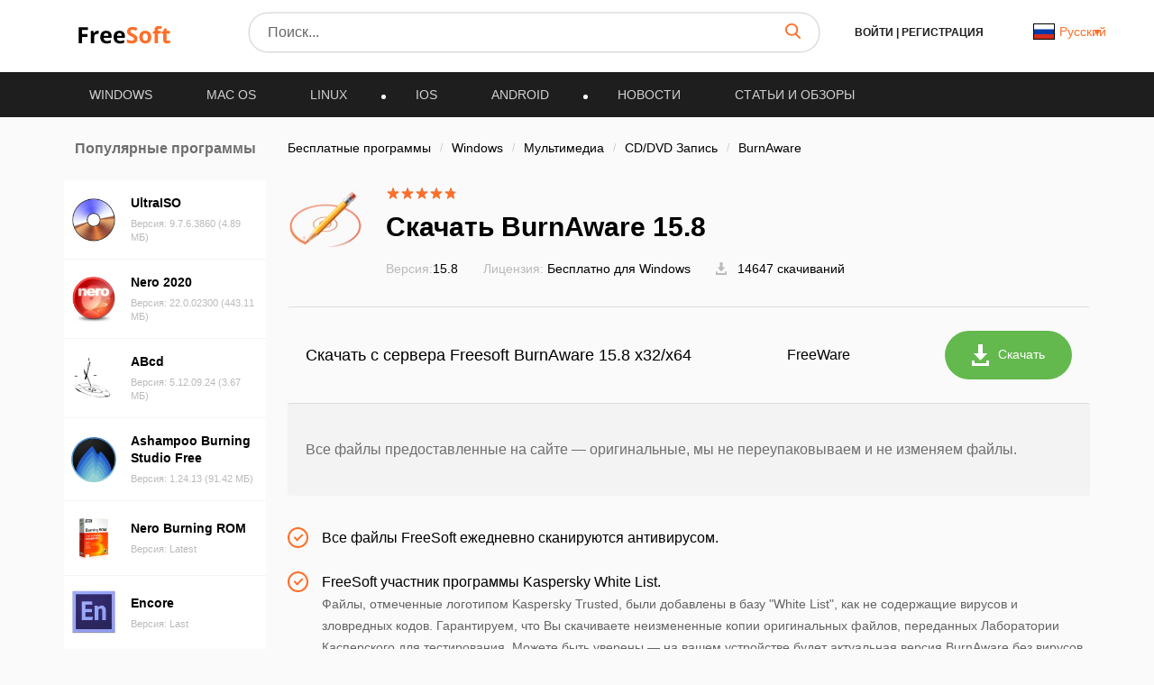

--- FILE ---
content_type: text/html; charset=UTF-8
request_url: https://freesoft.ru/windows/burnaware/download/163304
body_size: 23484
content:
<!DOCTYPE html>
<html lang="ru">
<head>
  <meta charset="UTF-8">
  <link rel="preconnect" href="https://cdn.jsdelivr.net" crossorigin>
  <link rel="dns-prefetch" href="https://cdn.jsdelivr.net">
  <link rel="dns-prefetch" href="https://www.googletagmanager.com">
  

  <link rel="dns-prefetch" href="https://mc.webvisor.org">
  
  
  <link rel="dns-prefetch" href="https://mc.yandex.ru">

            <meta property="og:title" content="Скачать BurnAware 15.8 (официальная версия, не торрент) | сайт freesoft.ru"/>
          <meta property="og:type" content="website"/>
          <meta property="og:url" content="https://freesoft.ru/windows/burnaware"/>
          <meta property="og:description" content="Скачать BurnAware 15.8 - официальная версия файла, без вирусов, без регистрации и смс с каталога софта freesoft.ru"/>
          <meta property="og:image" content="https://freesoft.ru/storage/images/205/2042/204169/204169_normal.png"/>
        <meta name="description" content="Скачать BurnAware 15.8 - официальная версия файла, без вирусов, без регистрации и смс с каталога софта freesoft.ru">
          <meta name="keywords" content="burn4free">
        <link rel="canonical" href="https://freesoft.ru/windows/burnaware"/>
  
      <meta name="robots" content="index, follow"/>
  
  <meta name="viewport" content="width=device-width">
  <link rel="shortcut icon" type="image/png" href="/images/favicon.ico"/>
  <meta name="csrf-token" content="eczNmP0dS4Kn2kAKOULzxGx86FRZ70OHrUFj0Izp">

  <title>Скачать BurnAware 15.8 (официальная версия, не торрент) | сайт freesoft.ru</title>

  
      <link rel="alternate" hreflang="x-default" href="https://freesoft.ru/windows/burnaware/download/163304"/>
  <link rel="alternate" hreflang="fr" href="https://frees0ft.fr/windows/burnaware/download/163304"/>
  <link rel="alternate" hreflang="en" href="https://freesoft.net/windows/burnaware/download/163304"/>
  
  <script>
    var FreeSoft = FreeSoft || {};
    FreeSoft.translations = {"reply":"\u041e\u0442\u0432\u0435\u0442\u0438\u0442\u044c","cancel":"\u041e\u0442\u043c\u0435\u043d\u0438\u0442\u044c","send":"\u041e\u0442\u043f\u0440\u0430\u0432\u0438\u0442\u044c","personal_account":"\u041b\u0438\u0447\u043d\u044b\u0439 \u043a\u0430\u0431\u0438\u043d\u0435\u0442","log_out":"\u0412\u044b\u0439\u0442\u0438","\u041b\u0438\u0447\u043d\u044b\u0435 \u0434\u0430\u043d\u043d\u044b\u0435":"\u041b\u0438\u0447\u043d\u044b\u0435 \u0434\u0430\u043d\u043d\u044b\u0435","\u0421\u043c\u0435\u043d\u0430 \u043f\u0430\u0440\u043e\u043b\u044f":"\u0421\u043c\u0435\u043d\u0430 \u043f\u0430\u0440\u043e\u043b\u044f","\u0412\u044b\u0445\u043e\u0434":"\u0412\u044b\u0445\u043e\u0434","\u0418\u0437\u043c\u0435\u043d\u0438\u0442\u044c \u0444\u043e\u0442\u043e":"\u0418\u0437\u043c\u0435\u043d\u0438\u0442\u044c \u0444\u043e\u0442\u043e","\u0418\u043c\u044f":"\u0418\u043c\u044f","\u0424\u0430\u043c\u0438\u043b\u0438\u044f":"\u0424\u0430\u043c\u0438\u043b\u0438\u044f","\u0414\u0430\u0442\u0430 \u0440\u043e\u0436\u0434\u0435\u043d\u0438\u044f":"\u0414\u0430\u0442\u0430 \u0440\u043e\u0436\u0434\u0435\u043d\u0438\u044f","\u0413\u043e\u0440\u043e\u0434":"\u0413\u043e\u0440\u043e\u0434","\u0420\u043e\u0434 \u0434\u0435\u044f\u0442\u0435\u043b\u044c\u043d\u043e\u0441\u0442\u0438":"\u0420\u043e\u0434 \u0434\u0435\u044f\u0442\u0435\u043b\u044c\u043d\u043e\u0441\u0442\u0438","\u0414\u043e\u043b\u0436\u043d\u043e\u0441\u0442\u044c":"\u0414\u043e\u043b\u0436\u043d\u043e\u0441\u0442\u044c","\u041e\u0431\u043e \u043c\u043d\u0435":"\u041e\u0431\u043e \u043c\u043d\u0435","\u0421\u043e\u0445\u0440\u0430\u043d\u0438\u0442\u044c":"\u0421\u043e\u0445\u0440\u0430\u043d\u0438\u0442\u044c","\u0421\u0442\u0430\u0440\u044b\u0439 \u043f\u0430\u0440\u043e\u043b\u044c":"\u0421\u0442\u0430\u0440\u044b\u0439 \u043f\u0430\u0440\u043e\u043b\u044c","\u0417\u0430\u0431\u044b\u043b\u0438 \u043f\u0430\u0440\u043e\u043b\u044c?":"\u0417\u0430\u0431\u044b\u043b\u0438 \u043f\u0430\u0440\u043e\u043b\u044c?","\u041f\u0430\u0440\u043e\u043b\u044c \u043d\u0435\u0432\u0435\u0440\u043d\u044b\u0439":"\u041f\u0430\u0440\u043e\u043b\u044c \u043d\u0435\u0432\u0435\u0440\u043d\u044b\u0439","\u041d\u043e\u0432\u044b\u0439 \u043f\u0430\u0440\u043e\u043b\u044c":"\u041d\u043e\u0432\u044b\u0439 \u043f\u0430\u0440\u043e\u043b\u044c","\u041f\u0430\u0440\u043e\u043b\u0438 \u043d\u0435 \u0441\u043e\u0432\u043f\u0430\u0434\u0430\u044e\u0442":"\u041f\u0430\u0440\u043e\u043b\u0438 \u043d\u0435 \u0441\u043e\u0432\u043f\u0430\u0434\u0430\u044e\u0442","\u041f\u043e\u0434\u0442\u0432\u0435\u0440\u0434\u0438\u0442\u0435 \u043f\u0430\u0440\u043e\u043b\u044c":"\u041f\u043e\u0434\u0442\u0432\u0435\u0440\u0434\u0438\u0442\u0435 \u043f\u0430\u0440\u043e\u043b\u044c","\u0421\u043c\u0435\u043d\u0438\u0442\u044c \u043f\u0430\u0440\u043e\u043b\u044c":"\u0421\u043c\u0435\u043d\u0438\u0442\u044c \u043f\u0430\u0440\u043e\u043b\u044c","\u0412\u043e\u0441\u0441\u0442\u0430\u043d\u043e\u0432\u043b\u0435\u043d\u0438\u0435 \u043f\u0430\u0440\u043e\u043b\u044f":"\u0412\u043e\u0441\u0441\u0442\u0430\u043d\u043e\u0432\u043b\u0435\u043d\u0438\u0435 \u043f\u0430\u0440\u043e\u043b\u044f","\u0412\u0430\u0448 email":"\u0412\u0430\u0448 email","\u041e\u0442\u043f\u0440\u0430\u0432\u0438\u0442\u044c \u0441\u0441\u044b\u043b\u043a\u0443":"\u041e\u0442\u043f\u0440\u0430\u0432\u0438\u0442\u044c \u0441\u0441\u044b\u043b\u043a\u0443","\u041e\u0442\u043c\u0435\u043d\u0438\u0442\u044c":"\u041e\u0442\u043c\u0435\u043d\u0438\u0442\u044c","\u0412\u044b\u0431\u043e\u0440 \u043c\u0438\u043d\u0438\u0430\u0442\u044e\u0440\u044b":"\u0412\u044b\u0431\u043e\u0440 \u043c\u0438\u043d\u0438\u0430\u0442\u044e\u0440\u044b","\u041e\u0441\u0442\u0430\u043b\u043e\u0441\u044c \u0432\u044b\u0431\u0440\u0430\u0442\u044c \u043e\u0431\u043b\u0430\u0441\u0442\u044c \u0434\u043b\u044f \u043c\u0430\u043b\u0435\u043d\u044c\u043a\u0438\u0445 \u0444\u043e\u0442\u043e\u0433\u0440\u0430\u0444\u0438\u0439":"\u041e\u0441\u0442\u0430\u043b\u043e\u0441\u044c \u0432\u044b\u0431\u0440\u0430\u0442\u044c \u043e\u0431\u043b\u0430\u0441\u0442\u044c \u0434\u043b\u044f \u043c\u0430\u043b\u0435\u043d\u044c\u043a\u0438\u0445 \u0444\u043e\u0442\u043e\u0433\u0440\u0430\u0444\u0438\u0439","\u0417\u0430\u0433\u0440\u0443\u0437\u0438\u0442\u044c \u0438\u0437\u043e\u0431\u0440\u0430\u0436\u0435\u043d\u0438\u0435":"\u0417\u0430\u0433\u0440\u0443\u0437\u0438\u0442\u044c \u0438\u0437\u043e\u0431\u0440\u0430\u0436\u0435\u043d\u0438\u0435","\u0420\u0430\u0437\u0440\u0430\u0431\u043e\u0442\u0447\u0438\u043a":"\u0420\u0430\u0437\u0440\u0430\u0431\u043e\u0442\u0447\u0438\u043a","\u0421\u0441\u044b\u043b\u043a\u0430 \u043d\u0430 \u0441\u0430\u0439\u0442":"\u0421\u0441\u044b\u043b\u043a\u0430 \u043d\u0430 \u0441\u0430\u0439\u0442","\u041f\u0440\u0438\u043b\u043e\u0436\u0435\u043d\u0438\u044f":"\u041f\u0440\u0438\u043b\u043e\u0436\u0435\u043d\u0438\u044f","\u041a\u043e\u043c\u043f\u0430\u043d\u0438\u044f \u0438\u043b\u0438 \u0424\u0418\u041e \u0440\u0430\u0437\u0440\u0430\u0431\u043e\u0442\u0447\u0438\u043a\u0430":"\u041a\u043e\u043c\u043f\u0430\u043d\u0438\u044f \u0438\u043b\u0438 \u0424\u0418\u041e \u0440\u0430\u0437\u0440\u0430\u0431\u043e\u0442\u0447\u0438\u043a\u0430","\u041a\u043e\u043d\u0442\u0430\u043a\u0442\u043d\u043e\u0435 \u043b\u0438\u0446\u043e":"\u041a\u043e\u043d\u0442\u0430\u043a\u0442\u043d\u043e\u0435 \u043b\u0438\u0446\u043e","\u041e\u0444\u0438\u0446\u0438\u0430\u043b\u044c\u043d\u044b\u0439 \u043f\u0440\u0435\u0434\u0441\u0442\u0430\u0432\u0438\u0442\u0435\u043b\u044c":"\u041e\u0444\u0438\u0446\u0438\u0430\u043b\u044c\u043d\u044b\u0439 \u043f\u0440\u0435\u0434\u0441\u0442\u0430\u0432\u0438\u0442\u0435\u043b\u044c","\u041e \u043a\u043e\u043c\u043f\u0430\u043d\u0438\u0438":"\u041e \u043a\u043e\u043c\u043f\u0430\u043d\u0438\u0438","\u041b\u0438\u0447\u043d\u044b\u0435 \u0434\u0430\u043d\u043d\u044b\u0435 \u0443\u0441\u043f\u0435\u0448\u043d\u043e \u043e\u0431\u043d\u043e\u0432\u043b\u0435\u043d\u044b":"\u041b\u0438\u0447\u043d\u044b\u0435 \u0434\u0430\u043d\u043d\u044b\u0435 \u0443\u0441\u043f\u0435\u0448\u043d\u043e \u043e\u0431\u043d\u043e\u0432\u043b\u0435\u043d\u044b","\u041f\u0430\u0440\u043e\u043b\u044c":"\u041f\u0430\u0440\u043e\u043b\u044c","\u041f\u043e\u0434\u0442\u0432\u0435\u0440\u0434\u0438\u0442\u044c \u041f\u0430\u0440\u043e\u043b\u044c":"\u041f\u043e\u0434\u0442\u0432\u0435\u0440\u0434\u0438\u0442\u044c \u041f\u0430\u0440\u043e\u043b\u044c","\u041f\u0430\u0440\u043e\u043b\u044c \u043d\u0435 \u0441\u043e\u0432\u043f\u0430\u0434\u0430\u0435\u0442":"\u041f\u0430\u0440\u043e\u043b\u044c \u043d\u0435 \u0441\u043e\u0432\u043f\u0430\u0434\u0430\u0435\u0442","\u0421\u043e\u0445\u0440\u0430\u043d\u0438\u0442\u044c \u043f\u0430\u0440\u043e\u043b\u044c":"\u0421\u043e\u0445\u0440\u0430\u043d\u0438\u0442\u044c \u043f\u0430\u0440\u043e\u043b\u044c","\u0414\u043b\u044f \u043e\u0442\u043e\u0431\u0440\u0430\u0436\u0435\u043d\u0438\u044f dofollow \u0441\u0441\u044b\u043b\u043a\u0438 \u0441\u043e \u0432\u0441\u0435\u0445 \u0441\u0442\u0440\u0430\u043d\u0438\u0446 \u0432\u0430\u0448\u0438\u0445 \u043f\u0440\u0438\u043b\u043e\u0436\u0435\u043d\u0438\u0439, \u043d\u0435\u043e\u0431\u0445\u043e\u0434\u0438\u043c\u043e \u043f\u043e\u0441\u0442\u0430\u0432\u0438\u0442\u044c \u0441 \u0432\u0430\u0448\u0435\u0433\u043e \u0441\u0430\u0439\u0442\u0430 dofollow \u0441\u0441\u044b\u043b\u043a\u0443 \u043d\u0430 \u043d\u0430\u0448 \u0441\u0430\u0439\u0442 \u003Ca href=\u0022https:\/\/freesoft.ru\u0022\u003Efreesoft.ru\u003C\/a\u003E, \u0441\u0442\u0440\u0430\u043d\u0438\u0446\u0430 \u0434\u043e\u043b\u0436\u043d\u0430 \u0431\u044b\u0442\u044c \u0432 \u0438\u043d\u0434\u0435\u043a\u0441\u0435":"\u0414\u043b\u044f \u043e\u0442\u043e\u0431\u0440\u0430\u0436\u0435\u043d\u0438\u044f dofollow \u0441\u0441\u044b\u043b\u043a\u0438 \u0441\u043e \u0432\u0441\u0435\u0445 \u0441\u0442\u0440\u0430\u043d\u0438\u0446 \u0432\u0430\u0448\u0438\u0445 \u043f\u0440\u0438\u043b\u043e\u0436\u0435\u043d\u0438\u0439, \u043d\u0435\u043e\u0431\u0445\u043e\u0434\u0438\u043c\u043e \u043f\u043e\u0441\u0442\u0430\u0432\u0438\u0442\u044c \u0441 \u0432\u0430\u0448\u0435\u0433\u043e \u0441\u0430\u0439\u0442\u0430 dofollow \u0441\u0441\u044b\u043b\u043a\u0443 \u043d\u0430 \u043d\u0430\u0448 \u0441\u0430\u0439\u0442 \u003Ca href=\u0022https:\/\/freesoft.ru\u0022\u003Efreesoft.ru\u003C\/a\u003E, \u0441\u0442\u0440\u0430\u043d\u0438\u0446\u0430 \u0434\u043e\u043b\u0436\u043d\u0430 \u0431\u044b\u0442\u044c \u0432 \u0438\u043d\u0434\u0435\u043a\u0441\u0435","\u041e\u0431\u044f\u0437\u0430\u0442\u0435\u043b\u044c\u043d\u043e\u0435 \u043f\u043e\u043b\u0435":"\u041e\u0431\u044f\u0437\u0430\u0442\u0435\u043b\u044c\u043d\u043e\u0435 \u043f\u043e\u043b\u0435","\u0410\u0434\u0440\u0435\u0441 \u0441\u0442\u0440\u0430\u043d\u0438\u0446\u044b \u0432\u0430\u0448\u0435\u0433\u043e \u0441\u0430\u0439\u0442\u0430 \u0441 \u0441\u0441\u044b\u043b\u043a\u043e\u0439 \u043d\u0430 \u043d\u0430\u0448 \u0440\u0435\u0441\u0443\u0440\u0441":"\u0410\u0434\u0440\u0435\u0441 \u0441\u0442\u0440\u0430\u043d\u0438\u0446\u044b \u0432\u0430\u0448\u0435\u0433\u043e \u0441\u0430\u0439\u0442\u0430 \u0441 \u0441\u0441\u044b\u043b\u043a\u043e\u0439 \u043d\u0430 \u043d\u0430\u0448 \u0440\u0435\u0441\u0443\u0440\u0441","\u041e\u0442\u043f\u0440\u0430\u0432\u0438\u0442\u044c \u043d\u0430 \u043f\u043e\u0432\u0442\u043e\u0440\u043d\u0443\u044e \u043f\u0440\u043e\u0432\u0435\u0440\u043a\u0443":"Send for recheck","\u041e\u0436\u0438\u0434\u0430\u0435\u0442 \u043f\u0440\u043e\u0432\u0435\u0440\u043a\u0438":"\u041e\u0436\u0438\u0434\u0430\u0435\u0442 \u043f\u0440\u043e\u0432\u0435\u0440\u043a\u0438","\u0421\u0441\u044b\u043b\u043a\u0430 \u043d\u0435 \u043d\u0430\u0439\u0434\u0435\u043d\u0430":"\u0421\u0441\u044b\u043b\u043a\u0430 \u043d\u0435 \u043d\u0430\u0439\u0434\u0435\u043d\u0430","\u0421\u0441\u044b\u043b\u043a\u0430 \u043d\u0430\u0439\u0434\u0435\u043d\u0430":"\u0421\u0441\u044b\u043b\u043a\u0430 \u043d\u0430\u0439\u0434\u0435\u043d\u0430","\u041d\u0430\u0437\u0432\u0430\u043d\u0438\u0435 \u043f\u0440\u043e\u0433\u0440\u0430\u043c\u043c\u044b":"\u041d\u0430\u0437\u0432\u0430\u043d\u0438\u0435 \u043f\u0440\u043e\u0433\u0440\u0430\u043c\u043c\u044b","\u0421\u0442\u0430\u0442\u0443\u0441":"\u0421\u0442\u0430\u0442\u0443\u0441","\u041f\u043e\u0441\u043b\u0435\u0434\u043d\u044f\u044f \u0432\u0435\u0440\u0441\u0438\u044f":"\u041f\u043e\u0441\u043b\u0435\u0434\u043d\u044f\u044f \u0432\u0435\u0440\u0441\u0438\u044f","\u0414\u0430\u0442\u0430 \u043e\u0431\u043d\u043e\u0432\u043b\u0435\u043d\u0438\u044f":"\u0414\u0430\u0442\u0430 \u043e\u0431\u043d\u043e\u0432\u043b\u0435\u043d\u0438\u044f","\u041e\u0446\u0435\u043d\u043a\u0430 \u041f\u041e":"\u041e\u0446\u0435\u043d\u043a\u0430 \u041f\u041e","\u0414\u0435\u0439\u0441\u0442\u0432\u0438\u044f":"\u0414\u0435\u0439\u0441\u0442\u0432\u0438\u044f","\u0414\u043e\u0431\u0430\u0432\u0438\u0442\u044c \u043f\u0440\u0438\u043b\u043e\u0436\u0435\u043d\u0438\u0435":"\u0414\u043e\u0431\u0430\u0432\u0438\u0442\u044c \u043f\u0440\u0438\u043b\u043e\u0436\u0435\u043d\u0438\u0435","\u043c\u043e\u0434\u0435\u0440\u0430\u0446\u0438\u044f \u043d\u0435 \u043f\u0440\u043e\u0439\u0434\u0435\u043da":"\u043c\u043e\u0434\u0435\u0440\u0430\u0446\u0438\u044f \u043d\u0435 \u043f\u0440\u043e\u0439\u0434\u0435\u043da","\u043e\u043f\u0443\u0431\u043b\u0438\u043a\u043e\u0432\u0430\u043d\u043e \u043d\u0430 \u0441\u0430\u0439\u0442\u0435":"\u043e\u043f\u0443\u0431\u043b\u0438\u043a\u043e\u0432\u0430\u043d\u043e \u043d\u0430 \u0441\u0430\u0439\u0442\u0435","\u043e\u0436\u0438\u0434\u0430\u0435\u0442 \u043c\u043e\u0434\u0435\u0440\u0430\u0446\u0438\u0438":"\u043e\u0436\u0438\u0434\u0430\u0435\u0442 \u043c\u043e\u0434\u0435\u0440\u0430\u0446\u0438\u0438","\u0447\u0435\u0440\u043d\u043e\u0432\u0438\u043a":"\u0447\u0435\u0440\u043d\u043e\u0432\u0438\u043a","\u0421\u0442\u0430\u0442\u0443\u0441\u044b":"\u0421\u0442\u0430\u0442\u0443\u0441\u044b","\u0412\u044b \u043d\u0435 \u0441\u043c\u043e\u0436\u0435\u0442\u0435 \u0432\u043e\u0441\u0441\u0442\u0430\u043d\u043e\u0432\u0438\u0442\u044c \u0435\u0433\u043e \u043f\u043e\u0441\u043b\u0435 \u0443\u0434\u0430\u043b\u0435\u043d\u0438\u044f, \u0442\u043e\u043b\u044c\u043a\u043e \u0434\u043e\u0431\u0430\u0432\u0438\u0442\u044c \u0435\u0449\u0435 \u0440\u0430\u0437.":"\u0412\u044b \u043d\u0435 \u0441\u043c\u043e\u0436\u0435\u0442\u0435 \u0432\u043e\u0441\u0441\u0442\u0430\u043d\u043e\u0432\u0438\u0442\u044c \u0435\u0433\u043e \u043f\u043e\u0441\u043b\u0435 \u0443\u0434\u0430\u043b\u0435\u043d\u0438\u044f, \u0442\u043e\u043b\u044c\u043a\u043e \u0434\u043e\u0431\u0430\u0432\u0438\u0442\u044c \u0435\u0449\u0435 \u0440\u0430\u0437.","\u041f\u0440\u0438\u043b\u043e\u0436\u0435\u043d\u0438\u0435 \u0443\u0441\u043f\u0435\u0448\u043d\u043e \u0443\u0434\u0430\u043b\u0435\u043d\u043d\u043e":"\u041f\u0440\u0438\u043b\u043e\u0436\u0435\u043d\u0438\u0435 \u0443\u0441\u043f\u0435\u0448\u043d\u043e \u0443\u0434\u0430\u043b\u0435\u043d\u043d\u043e","\u0412\u044b \u0434\u0435\u0439\u0441\u0442\u0432\u0438\u0442\u0435\u043b\u044c\u043d\u043e \u0445\u043e\u0442\u0438\u0442\u0435 \u0443\u0434\u0430\u043b\u0438\u0442\u044c \u043f\u0440\u0438\u043b\u043e\u0436\u0435\u043d\u0438\u0435?":"\u0412\u044b \u0434\u0435\u0439\u0441\u0442\u0432\u0438\u0442\u0435\u043b\u044c\u043d\u043e \u0445\u043e\u0442\u0438\u0442\u0435 \u0443\u0434\u0430\u043b\u0438\u0442\u044c \u043f\u0440\u0438\u043b\u043e\u0436\u0435\u043d\u0438\u0435?","\u0420\u0435\u0434\u0430\u043a\u0442\u0438\u0440\u043e\u0432\u0430\u0442\u044c \u043f\u0440\u0438\u043b\u043e\u0436\u0435\u043d\u0438\u0435":"\u0420\u0435\u0434\u0430\u043a\u0442\u0438\u0440\u043e\u0432\u0430\u0442\u044c \u043f\u0440\u0438\u043b\u043e\u0436\u0435\u043d\u0438\u0435","\u041f\u043b\u0430\u0442\u0444\u043e\u0440\u043c\u0430":"\u041f\u043b\u0430\u0442\u0444\u043e\u0440\u043c\u0430","\u0412\u044b\u0431\u0435\u0440\u0438\u0442\u0435 \u043f\u043b\u0430\u0442\u0444\u043e\u0440\u043c\u0443":"\u0412\u044b\u0431\u0435\u0440\u0438\u0442\u0435 \u043f\u043b\u0430\u0442\u0444\u043e\u0440\u043c\u0443","\u041e\u043f\u0435\u0440\u0430\u0446\u0438\u043e\u043d\u043d\u0430\u044f \u0441\u0438\u0441\u0442\u0435\u043c\u0430":"\u041e\u043f\u0435\u0440\u0430\u0446\u0438\u043e\u043d\u043d\u0430\u044f \u0441\u0438\u0441\u0442\u0435\u043c\u0430","\u0412\u044b\u0431\u0435\u0440\u0438\u0442\u0435 \u043e\u043f\u0435\u0440\u0430\u0446\u0438\u043e\u043d\u043d\u0443\u044e \u0441\u0438\u0441\u0442\u0435\u043c\u0443":"\u0412\u044b\u0431\u0435\u0440\u0438\u0442\u0435 \u043e\u043f\u0435\u0440\u0430\u0446\u0438\u043e\u043d\u043d\u0443\u044e \u0441\u0438\u0441\u0442\u0435\u043c\u0443","\u0421\u043d\u0430\u0447\u0430\u043b\u0430 \u0432\u044b\u0431\u0435\u0440\u0438\u0442\u0435 \u043f\u043b\u0430\u0442\u0444\u043e\u0440\u043c\u0443":"\u0421\u043d\u0430\u0447\u0430\u043b\u0430 \u0432\u044b\u0431\u0435\u0440\u0438\u0442\u0435 \u043f\u043b\u0430\u0442\u0444\u043e\u0440\u043c\u0443","\u0412\u0435\u0440\u0441\u0438\u044f \u043e\u043f\u0435\u0440\u0430\u0446\u0438\u043e\u043d\u043d\u043e\u0439 \u0441\u0438\u0441\u0442\u0435\u043c\u044b":"\u0412\u0435\u0440\u0441\u0438\u044f \u043e\u043f\u0435\u0440\u0430\u0446\u0438\u043e\u043d\u043d\u043e\u0439 \u0441\u0438\u0441\u0442\u0435\u043c\u044b","\u0412\u044b\u0431\u0435\u0440\u0438\u0442\u0435 \u0432\u0435\u0440\u0441\u0438\u044e \u043e\u043f\u0435\u0440\u0430\u0446\u0438\u043e\u043d\u043d\u043e\u0439 \u0441\u0438\u0441\u0442\u0435\u043c\u044b":"\u0412\u044b\u0431\u0435\u0440\u0438\u0442\u0435 \u0432\u0435\u0440\u0441\u0438\u044e \u043e\u043f\u0435\u0440\u0430\u0446\u0438\u043e\u043d\u043d\u043e\u0439 \u0441\u0438\u0441\u0442\u0435\u043c\u044b","\u0421\u043d\u0430\u0447\u0430\u043b\u0430 \u0432\u044b\u0431\u0435\u0440\u0438\u0442\u0435 \u043f\u043b\u0430\u0442\u0444\u043e\u0440\u043c\u0443 \u0438 \u043e\u043f\u0435\u0440\u0430\u0446\u0438\u043e\u043d\u043d\u0443\u044e \u0441\u0438\u0441\u0442\u0435\u043c\u0443":"\u0421\u043d\u0430\u0447\u0430\u043b\u0430 \u0432\u044b\u0431\u0435\u0440\u0438\u0442\u0435 \u043f\u043b\u0430\u0442\u0444\u043e\u0440\u043c\u0443 \u0438 \u043e\u043f\u0435\u0440\u0430\u0446\u0438\u043e\u043d\u043d\u0443\u044e \u0441\u0438\u0441\u0442\u0435\u043c\u0443","\u041a\u0430\u0442\u0435\u0433\u043e\u0440\u0438\u044f":"\u041a\u0430\u0442\u0435\u0433\u043e\u0440\u0438\u044f","\u0412\u044b\u0431\u0435\u0440\u0438\u0442\u0435 \u043a\u0430\u0442\u0435\u0433\u043e\u0440\u0438\u044e":"\u0412\u044b\u0431\u0435\u0440\u0438\u0442\u0435 \u043a\u0430\u0442\u0435\u0433\u043e\u0440\u0438\u044e","\u0421\u043d\u0430\u0447\u0430\u043b\u0430 \u0432\u044b\u0431\u0435\u0440\u0438\u0442\u0435 \u043e\u043f\u0435\u0440\u0430\u0446\u0438\u043e\u043d\u043d\u0443\u044e \u0441\u0438\u0441\u0442\u0435\u043c\u0443":"\u0421\u043d\u0430\u0447\u0430\u043b\u0430 \u0432\u044b\u0431\u0435\u0440\u0438\u0442\u0435 \u043e\u043f\u0435\u0440\u0430\u0446\u0438\u043e\u043d\u043d\u0443\u044e \u0441\u0438\u0441\u0442\u0435\u043c\u0443","\u041b\u0438\u0446\u0435\u043d\u0437\u0438\u044f":"\u041b\u0438\u0446\u0435\u043d\u0437\u0438\u044f","\u0412\u044b\u0431\u0435\u0440\u0438\u0442\u0435 \u043b\u0438\u0446\u0435\u043d\u0437\u0438\u044e":"\u0412\u044b\u0431\u0435\u0440\u0438\u0442\u0435 \u043b\u0438\u0446\u0435\u043d\u0437\u0438\u044e","\u0421\u0430\u0439\u0442":"\u0421\u0430\u0439\u0442","\u0412\u0432\u0435\u0434\u0438\u0442\u0435 \u0441\u0430\u0439\u0442":"\u0412\u0432\u0435\u0434\u0438\u0442\u0435 \u0441\u0430\u0439\u0442","\u042f\u0437\u044b\u043a\u0438 \u0438\u043d\u0442\u0435\u0440\u0444\u0435\u0439\u0441\u0430":"\u042f\u0437\u044b\u043a\u0438 \u0438\u043d\u0442\u0435\u0440\u0444\u0435\u0439\u0441\u0430","\u041b\u043e\u043a\u0430\u043b\u0438\u0437\u0430\u0446\u0438\u044f":"\u041b\u043e\u043a\u0430\u043b\u0438\u0437\u0430\u0446\u0438\u044f","\u0414\u043e\u0431\u0430\u0432\u0438\u0442\u044c \u043b\u043e\u043a\u0430\u043b\u044c":"\u0414\u043e\u0431\u0430\u0432\u0438\u0442\u044c \u043b\u043e\u043a\u0430\u043b\u044c","\u0412\u043a\u043b\u044e\u0447\u0435\u043d\u043e":"\u0412\u043a\u043b\u044e\u0447\u0435\u043d\u043e","\u041e\u0442\u043f\u0440\u0430\u0432\u0438\u0442\u044c \u043d\u0430 \u043c\u043e\u0434\u0435\u0440\u0430\u0446\u0438\u044e":"\u041e\u0442\u043f\u0440\u0430\u0432\u0438\u0442\u044c \u043d\u0430 \u043c\u043e\u0434\u0435\u0440\u0430\u0446\u0438\u044e","\u041a\u0440\u0430\u0442\u043a\u043e\u0435 \u043e\u043f\u0438\u0441\u0430\u043d\u0438\u0435":"\u041a\u0440\u0430\u0442\u043a\u043e\u0435 \u043e\u043f\u0438\u0441\u0430\u043d\u0438\u0435","\u041c\u0430\u043a\u0441\u0438\u043c\u0430\u043b\u044c\u043d\u0430\u044f \u0434\u043b\u0438\u043d\u0430 :number \u0441\u0438\u043c\u0432\u043e\u043b\u043e\u0432":"\u041c\u0430\u043a\u0441\u0438\u043c\u0430\u043b\u044c\u043d\u0430\u044f \u0434\u043b\u0438\u043d\u0430 :number \u0441\u0438\u043c\u0432\u043e\u043b\u043e\u0432","\u041c\u0438\u043d\u0438\u043c\u0430\u043b\u044c\u043d\u0430\u044f \u0434\u043b\u0438\u043d\u0430 :number \u0441\u0438\u043c\u0432\u043e\u043b\u043e\u0432":"\u041c\u0438\u043d\u0438\u043c\u0430\u043b\u044c\u043d\u0430\u044f \u0434\u043b\u0438\u043d\u0430 :number \u0441\u0438\u043c\u0432\u043e\u043b\u043e\u0432","\u041f\u043e\u043b\u043d\u043e\u0435 \u043e\u043f\u0438\u0441\u0430\u043d\u0438\u0435":"\u041f\u043e\u043b\u043d\u043e\u0435 \u043e\u043f\u0438\u0441\u0430\u043d\u0438\u0435","\u041d\u0430\u0437\u0432\u0430\u043d\u0438\u0435":"\u041d\u0430\u0437\u0432\u0430\u043d\u0438\u0435","\u0412\u0432\u0435\u0434\u0438\u0442\u0435 \u043d\u0430\u0437\u0432\u0430\u043d\u0438\u0435 (\u043d\u0435 \u0431\u043e\u043b\u0435\u0435 :number \u0441\u0438\u043c\u0432\u043e\u043b\u043e\u0432)":"\u0412\u0432\u0435\u0434\u0438\u0442\u0435 \u043d\u0430\u0437\u0432\u0430\u043d\u0438\u0435 (\u043d\u0435 \u0431\u043e\u043b\u0435\u0435 :number \u0441\u0438\u043c\u0432\u043e\u043b\u043e\u0432)","\u041a\u043e\u043b\u0438\u0447\u0435\u0441\u0442\u0432\u043e \u0441\u043b\u043e\u0432":"\u041a\u043e\u043b\u0438\u0447\u0435\u0441\u0442\u0432\u043e \u0441\u043b\u043e\u0432","\u041a\u043e\u043b\u0438\u0447\u0435\u0441\u0442\u0432\u043e \u0441\u0438\u043c\u0432\u043e\u043b\u043e\u0432":"\u041a\u043e\u043b\u0438\u0447\u0435\u0441\u0442\u0432\u043e \u0441\u0438\u043c\u0432\u043e\u043b\u043e\u0432","\u043e\u043f\u0438\u0441\u0430\u043d\u0438\u0435":"\u043e\u043f\u0438\u0441\u0430\u043d\u0438\u0435","\u0444\u0430\u0439\u043b\u044b":"\u0444\u0430\u0439\u043b\u044b","\u043b\u043e\u0433\u043e \u0438 \u0441\u043a\u0440\u0438\u043d\u0448\u043e\u0442\u044b":"\u043b\u043e\u0433\u043e \u0438 \u0441\u043a\u0440\u0438\u043d\u0448\u043e\u0442\u044b","\u0426\u0435\u043d\u0430":"\u0426\u0435\u043d\u0430","\u0412\u0435\u0440\u0441\u0438\u044f \u0443\u0441\u043f\u0435\u0448\u043d\u043e \u0443\u0441\u0442\u0430\u043d\u043e\u0432\u043b\u0435\u043d\u043d\u0430 \u043a\u0430\u043a \u043f\u043e\u0441\u043b\u0435\u0434\u043d\u044f\u044f":"\u0412\u0435\u0440\u0441\u0438\u044f \u0443\u0441\u043f\u0435\u0448\u043d\u043e \u0443\u0441\u0442\u0430\u043d\u043e\u0432\u043b\u0435\u043d\u043d\u0430 \u043a\u0430\u043a \u043f\u043e\u0441\u043b\u0435\u0434\u043d\u044f\u044f","\u041e\u0448\u0438\u0431\u043a\u0430 \u0443\u0441\u0442\u0430\u043d\u043e\u0432\u043b\u0435\u043d\u0438\u044f \u0432\u0435\u0440\u0441\u0438\u0438":"\u041e\u0448\u0438\u0431\u043a\u0430 \u0443\u0441\u0442\u0430\u043d\u043e\u0432\u043b\u0435\u043d\u0438\u044f \u0432\u0435\u0440\u0441\u0438\u0438","\u0424\u0430\u0439\u043b \u0443\u0441\u043f\u0435\u0448\u043d\u043e \u043e\u0431\u043d\u043e\u0432\u043b\u0435\u043d":"\u0424\u0430\u0439\u043b \u0443\u0441\u043f\u0435\u0448\u043d\u043e \u043e\u0431\u043d\u043e\u0432\u043b\u0435\u043d","\u0424\u0430\u0439\u043b \u0443\u0441\u043f\u0435\u0448\u043d\u043e \u0434\u043e\u0431\u0430\u0432\u043b\u0435\u043d":"\u0424\u0430\u0439\u043b \u0443\u0441\u043f\u0435\u0448\u043d\u043e \u0434\u043e\u0431\u0430\u0432\u043b\u0435\u043d","\u041f\u0440\u043e\u0432\u0435\u0440\u044c\u0442\u0435 \u0437\u0430\u043f\u043e\u043b\u043d\u0435\u043d\u043d\u0443\u044e \u0444\u043e\u0440\u043c\u0443":"\u041f\u0440\u043e\u0432\u0435\u0440\u044c\u0442\u0435 \u0437\u0430\u043f\u043e\u043b\u043d\u0435\u043d\u043d\u0443\u044e \u0444\u043e\u0440\u043c\u0443","\u0424\u0430\u0439\u043b \u0443\u0441\u043f\u0435\u0448\u043d\u043e \u0443\u0434\u0430\u043b\u0435\u043d":"\u0424\u0430\u0439\u043b \u0443\u0441\u043f\u0435\u0448\u043d\u043e \u0443\u0434\u0430\u043b\u0435\u043d","\u0412\u044b \u0434\u0435\u0439\u0441\u0442\u0432\u0438\u0442\u0435\u043b\u044c\u043d\u043e \u0445\u043e\u0442\u0438\u0442\u0435 \u0443\u0434\u0430\u043b\u0438\u0442\u044c \u0434\u043e\u0431\u0430\u0432\u043b\u0435\u043d\u043d\u044b\u0439 \u0444\u0430\u0439\u043b?":"\u0412\u044b \u0434\u0435\u0439\u0441\u0442\u0432\u0438\u0442\u0435\u043b\u044c\u043d\u043e \u0445\u043e\u0442\u0438\u0442\u0435 \u0443\u0434\u0430\u043b\u0438\u0442\u044c \u0434\u043e\u0431\u0430\u0432\u043b\u0435\u043d\u043d\u044b\u0439 \u0444\u0430\u0439\u043b?","\u0412\u044b \u043d\u0435 \u0441\u043c\u043e\u0436\u0435\u0442\u0435 \u0432\u043e\u0441\u0441\u0442\u0430\u043d\u043e\u0432\u0438\u0442\u044c \u0444\u0430\u0439\u043b \u043f\u043e\u0441\u043b\u0435 \u0443\u0434\u0430\u043b\u0435\u043d\u0438\u044f, \u0442\u043e\u043b\u044c\u043a\u043e \u0434\u043e\u0431\u0430\u0432\u0438\u0442\u044c \u0435\u0433\u043e \u0435\u0449\u0435 \u0440\u0430\u0437.":"\u0412\u044b \u043d\u0435 \u0441\u043c\u043e\u0436\u0435\u0442\u0435 \u0432\u043e\u0441\u0441\u0442\u0430\u043d\u043e\u0432\u0438\u0442\u044c \u0444\u0430\u0439\u043b \u043f\u043e\u0441\u043b\u0435 \u0443\u0434\u0430\u043b\u0435\u043d\u0438\u044f, \u0442\u043e\u043b\u044c\u043a\u043e \u0434\u043e\u0431\u0430\u0432\u0438\u0442\u044c \u0435\u0433\u043e \u0435\u0449\u0435 \u0440\u0430\u0437.","\u0412\u044b \u0434\u0435\u0439\u0441\u0442\u0432\u0438\u0442\u0435\u043b\u044c\u043d\u043e \u0445\u043e\u0442\u0438\u0442\u0435 \u0443\u0441\u0442\u0430\u043d\u043e\u0432\u0438\u0442\u044c \u0434\u0430\u043d\u043d\u0443\u044e \u0432\u0435\u0440\u0441\u0438\u044e \u043a\u0430\u043a \u043f\u043e\u0441\u043b\u0435\u0434\u043d\u044e\u044e?":"\u0412\u044b \u0434\u0435\u0439\u0441\u0442\u0432\u0438\u0442\u0435\u043b\u044c\u043d\u043e \u0445\u043e\u0442\u0438\u0442\u0435 \u0443\u0441\u0442\u0430\u043d\u043e\u0432\u0438\u0442\u044c \u0434\u0430\u043d\u043d\u0443\u044e \u0432\u0435\u0440\u0441\u0438\u044e \u043a\u0430\u043a \u043f\u043e\u0441\u043b\u0435\u0434\u043d\u044e\u044e?","\u043c\u0431":"\u043c\u0431","\u0417\u0430\u0433\u0440\u0443\u0437\u0438\u0442\u044c \u0441 \u043a\u043e\u043c\u043f\u044c\u044e\u0442\u0435\u0440\u0430":"\u0417\u0430\u0433\u0440\u0443\u0437\u0438\u0442\u044c \u0441 \u043a\u043e\u043c\u043f\u044c\u044e\u0442\u0435\u0440\u0430","\u0417\u0430\u0433\u0440\u0443\u0437\u043a\u0430 \u0444\u0430\u0439\u043b\u0430":"\u0417\u0430\u0433\u0440\u0443\u0437\u043a\u0430 \u0444\u0430\u0439\u043b\u0430","\u0412\u044b\u0431\u0435\u0440\u0438\u0442\u0435 \u0444\u0430\u0439\u043b":"\u0412\u044b\u0431\u0435\u0440\u0438\u0442\u0435 \u0444\u0430\u0439\u043b","\u0412\u0435\u0440\u0441\u0438\u044f":"\u0412\u0435\u0440\u0441\u0438\u044f","\u0412\u0435\u0440\u0441\u0438\u044f \u043f\u0440\u043e\u0433\u0440\u0430\u043c\u043c\u044b":"\u0412\u0435\u0440\u0441\u0438\u044f \u043f\u0440\u043e\u0433\u0440\u0430\u043c\u043c\u044b","\u0420\u0430\u0437\u0440\u044f\u0434\u043d\u043e\u0441\u0442\u044c \u043f\u0440\u043e\u0433\u0440\u0430\u043c\u043c\u044b":"\u0420\u0430\u0437\u0440\u044f\u0434\u043d\u043e\u0441\u0442\u044c \u043f\u0440\u043e\u0433\u0440\u0430\u043c\u043c\u044b","\u0421\u0431\u043e\u0440\u043a\u0430":"\u0421\u0431\u043e\u0440\u043a\u0430","\u0418\u0437\u043c\u0435\u043d\u0435\u043d\u0438\u044f \u0432 \u0432\u0435\u0440\u0441\u0438\u0438":"\u0418\u0437\u043c\u0435\u043d\u0435\u043d\u0438\u044f \u0432 \u0432\u0435\u0440\u0441\u0438\u0438","\u041e\u043f\u0438\u0441\u0430\u043d\u0438\u0435 \u0432\u0435\u0440\u0441\u0438\u0438":"\u041e\u043f\u0438\u0441\u0430\u043d\u0438\u0435 \u0432\u0435\u0440\u0441\u0438\u0438","\u0414\u043e\u0441\u0442\u0443\u043f\u043d\u043e \u0434\u043b\u044f":"\u0414\u043e\u0441\u0442\u0443\u043f\u043d\u043e \u0434\u043b\u044f","\u0412\u044b\u0431\u0435\u0440\u0438\u0442\u0435 \u0445\u043e\u0442\u044f \u0431\u044b \u043e\u0434\u043d\u0443 \u043b\u043e\u043a\u0430\u043b\u044c":"\u0412\u044b\u0431\u0435\u0440\u0438\u0442\u0435 \u0445\u043e\u0442\u044f \u0431\u044b \u043e\u0434\u043d\u0443 \u043b\u043e\u043a\u0430\u043b\u044c","\u0424\u0430\u0439\u043b":"\u0424\u0430\u0439\u043b","\u0420\u0430\u0437\u043c\u0435\u0440":"\u0420\u0430\u0437\u043c\u0435\u0440","\u0420\u0430\u0437\u0440\u044f\u0434\u043d\u043e\u0441\u0442\u044c":"\u0420\u0430\u0437\u0440\u044f\u0434\u043d\u043e\u0441\u0442\u044c","\u041e\u043f\u0438\u0441\u0430\u043d\u0438\u0435":"\u041e\u043f\u0438\u0441\u0430\u043d\u0438\u0435","\u0412\u044b \u0434\u0435\u0439\u0441\u0442\u0432\u0438\u0442\u0435\u043b\u044c\u043d\u043e \u0445\u043e\u0442\u0438\u0442\u0435 \u0443\u0434\u0430\u043b\u0438\u0442\u044c \u0434\u0430\u043d\u043d\u043e\u0435 \u0438\u0437\u043e\u0431\u0440\u0430\u0436\u0435\u043d\u0438\u0435?":"\u0412\u044b \u0434\u0435\u0439\u0441\u0442\u0432\u0438\u0442\u0435\u043b\u044c\u043d\u043e \u0445\u043e\u0442\u0438\u0442\u0435 \u0443\u0434\u0430\u043b\u0438\u0442\u044c \u0434\u0430\u043d\u043d\u043e\u0435 \u0438\u0437\u043e\u0431\u0440\u0430\u0436\u0435\u043d\u0438\u0435?","\u0418\u0437\u043e\u0431\u0440\u0430\u0436\u0435\u043d\u0438\u0435 \u0443\u0441\u043f\u0435\u0448\u043d\u043e \u0443\u0434\u0430\u043b\u0435\u043d\u043e":"\u0418\u0437\u043e\u0431\u0440\u0430\u0436\u0435\u043d\u0438\u0435 \u0443\u0441\u043f\u0435\u0448\u043d\u043e \u0443\u0434\u0430\u043b\u0435\u043d\u043e","\u0417\u0430\u0433\u0440\u0443\u0437\u043a\u0430 \u043b\u043e\u0433\u043e\u0442\u0438\u043f\u0430":"\u0417\u0430\u0433\u0440\u0443\u0437\u043a\u0430 \u043b\u043e\u0433\u043e\u0442\u0438\u043f\u0430","\u0417\u0430\u0433\u0440\u0443\u0437\u0438\u0442\u044c \u043b\u043e\u0433\u043e\u0442\u0438\u043f":"\u0417\u0430\u0433\u0440\u0443\u0437\u0438\u0442\u044c \u043b\u043e\u0433\u043e\u0442\u0438\u043f","\u0417\u0430\u0433\u0440\u0443\u0437\u043a\u0430 \u0441\u043a\u0440\u0438\u043d\u0448\u043e\u0442\u043e\u0432":"\u0417\u0430\u0433\u0440\u0443\u0437\u043a\u0430 \u0441\u043a\u0440\u0438\u043d\u0448\u043e\u0442\u043e\u0432","\u0417\u0430\u0433\u0440\u0443\u0437\u0438\u0442\u044c \u0441\u043a\u0440\u0438\u043d\u0448\u043e\u0442\u044b":"\u0417\u0430\u0433\u0440\u0443\u0437\u0438\u0442\u044c \u0441\u043a\u0440\u0438\u043d\u0448\u043e\u0442\u044b","\u041e\u0442\u0432\u0435\u0442\u0438\u0442\u044c":"\u041e\u0442\u0432\u0435\u0442\u0438\u0442\u044c","\u041a\u043e\u043c\u043c\u0435\u043d\u0442\u0430\u0440\u0438\u0438":"\u041a\u043e\u043c\u043c\u0435\u043d\u0442\u0430\u0440\u0438\u0438","\u041f\u0440\u0438\u043b\u043e\u0436\u0435\u043d\u0438\u0435":"\u041f\u0440\u0438\u043b\u043e\u0436\u0435\u043d\u0438\u0435","\u041a\u043e\u043c\u043c\u0435\u043d\u0442\u0430\u0440\u0438\u0439":"\u041a\u043e\u043c\u043c\u0435\u043d\u0442\u0430\u0440\u0438\u0439","\u041b\u043e\u043a\u0430\u043b\u044c":"\u041b\u043e\u043a\u0430\u043b\u044c","\u041e\u043f\u0443\u0431\u043b\u0438\u043a\u043e\u0432\u0430\u043d":"\u041e\u043f\u0443\u0431\u043b\u0438\u043a\u043e\u0432\u0430\u043d","\u041e\u0442\u043c\u0435\u0442\u0438\u0442\u044c \u043a\u0430\u043a \u0441\u043f\u0430\u043c":"\u041e\u0442\u043c\u0435\u0442\u0438\u0442\u044c \u043a\u0430\u043a \u0441\u043f\u0430\u043c","\u0412\u044b \u0434\u0435\u0439\u0441\u0442\u0432\u0438\u0442\u0435\u043b\u044c\u043d\u043e \u0445\u043e\u0442\u0438\u0442\u0435 \u043f\u043e\u043c\u0435\u0441\u0442\u0438\u0442\u044c \u0434\u0430\u043d\u043d\u044b\u0439 \u043a\u043e\u043c\u043c\u0435\u043d\u0442\u0430\u0440\u0438\u0439 \u0432 \u0441\u043f\u0430\u043c?":"\u0412\u044b \u0434\u0435\u0439\u0441\u0442\u0432\u0438\u0442\u0435\u043b\u044c\u043d\u043e \u0445\u043e\u0442\u0438\u0442\u0435 \u043f\u043e\u043c\u0435\u0441\u0442\u0438\u0442\u044c \u0434\u0430\u043d\u043d\u044b\u0439 \u043a\u043e\u043c\u043c\u0435\u043d\u0442\u0430\u0440\u0438\u0439 \u0432 \u0441\u043f\u0430\u043c?","\u041e\u0442\u0432\u0435\u0442\u0438\u0442\u044c \u043d\u0430 \u043a\u043e\u043c\u043c\u0435\u043d\u0442\u0430\u0440\u0438\u0439":"\u041e\u0442\u0432\u0435\u0442\u0438\u0442\u044c \u043d\u0430 \u043a\u043e\u043c\u043c\u0435\u043d\u0442\u0430\u0440\u0438\u0439","\u0410\u0432\u0442\u043e\u0440":"\u0410\u0432\u0442\u043e\u0440","\u041e\u0442\u0432\u0435\u0442":"\u041e\u0442\u0432\u0435\u0442","\u041a\u043e\u043c\u043c\u0435\u043d\u0442\u0430\u0440\u0438\u0439 \u043f\u043e\u043c\u0435\u0449\u0435\u043d \u0432 \u0441\u043f\u0430\u043c":"\u041a\u043e\u043c\u043c\u0435\u043d\u0442\u0430\u0440\u0438\u0439 \u043f\u043e\u043c\u0435\u0449\u0435\u043d \u0432 \u0441\u043f\u0430\u043c","\u0421\u0442\u0430\u0442\u0443\u0441 \u043c\u043e\u0434\u0435\u0440\u0430\u0446\u0438\u0438 \u0443\u0441\u043f\u0435\u0448\u043d\u043e \u043e\u0431\u043d\u043e\u0432\u043b\u0435\u043d":"\u0421\u0442\u0430\u0442\u0443\u0441 \u043c\u043e\u0434\u0435\u0440\u0430\u0446\u0438\u0438 \u0443\u0441\u043f\u0435\u0448\u043d\u043e \u043e\u0431\u043d\u043e\u0432\u043b\u0435\u043d","\u0421\u0442\u0430\u0442\u044c\u0438":"\u0421\u0442\u0430\u0442\u044c\u0438","\u0417\u0430\u0433\u043e\u043b\u043e\u0432\u043e\u043a":"\u0417\u0430\u0433\u043e\u043b\u043e\u0432\u043e\u043a","\u041e\u043f\u0443\u0431\u043b\u0438\u043a\u043e\u0432\u0430\u043d\u0430":"\u041e\u043f\u0443\u0431\u043b\u0438\u043a\u043e\u0432\u0430\u043d\u0430","\u0421\u043e\u0437\u0434\u0430\u043d\u0430":"\u0421\u043e\u0437\u0434\u0430\u043d\u0430","\u0414\u043e\u0431\u0430\u0432\u0438\u0442\u044c \u0441\u0442\u0430\u0442\u044c\u044e":"\u0414\u043e\u0431\u0430\u0432\u0438\u0442\u044c \u0441\u0442\u0430\u0442\u044c\u044e","\u041e\u0436\u0438\u0434\u0430\u0435\u0442 \u043c\u043e\u0434\u0435\u0440\u0430\u0446\u0438\u0438":"\u041e\u0436\u0438\u0434\u0430\u0435\u0442 \u043c\u043e\u0434\u0435\u0440\u0430\u0446\u0438\u0438","\u0427\u0435\u0440\u043d\u043e\u0432\u0438\u043a":"\u0427\u0435\u0440\u043d\u043e\u0432\u0438\u043a","\u0412\u044b \u0434\u0435\u0439\u0441\u0442\u0432\u0438\u0442\u0435\u043b\u044c\u043d\u043e \u0445\u043e\u0442\u0438\u0442\u0435 \u0443\u0434\u0430\u043b\u0438\u0442\u044c \u0441\u0442\u0430\u0442\u044c\u044e?":"\u0412\u044b \u0434\u0435\u0439\u0441\u0442\u0432\u0438\u0442\u0435\u043b\u044c\u043d\u043e \u0445\u043e\u0442\u0438\u0442\u0435 \u0443\u0434\u0430\u043b\u0438\u0442\u044c \u0441\u0442\u0430\u0442\u044c\u044e?","\u0412\u044b \u043d\u0435 \u0441\u043c\u043e\u0436\u0435\u0442\u0435 \u0432\u043e\u0441\u0441\u0442\u0430\u043d\u043e\u0432\u0438\u0442\u044c \u0435\u0435 \u043f\u043e\u0441\u043b\u0435 \u0443\u0434\u0430\u043b\u0435\u043d\u0438\u044f, \u0442\u043e\u043b\u044c\u043a\u043e \u0434\u043e\u0431\u0430\u0432\u0438\u0442\u044c \u0435\u0449\u0435 \u0440\u0430\u0437.":"\u0412\u044b \u043d\u0435 \u0441\u043c\u043e\u0436\u0435\u0442\u0435 \u0432\u043e\u0441\u0441\u0442\u0430\u043d\u043e\u0432\u0438\u0442\u044c \u0435\u0435 \u043f\u043e\u0441\u043b\u0435 \u0443\u0434\u0430\u043b\u0435\u043d\u0438\u044f, \u0442\u043e\u043b\u044c\u043a\u043e \u0434\u043e\u0431\u0430\u0432\u0438\u0442\u044c \u0435\u0449\u0435 \u0440\u0430\u0437.","\u0421\u043b\u0430\u0433":"\u0421\u043b\u0430\u0433","\u0421\u043b\u0430\u0433 (\u041f\u0440\u0438\u043c\u0435\u0440: \u0432\u0432\u0435\u0434\u0435\u043d\u043d\u0430\u044f \u0441\u0442\u0440\u043e\u043a\u0430 \u0027c\u043b\u0430\u0433\u0027, \u0441\u043e\u0437\u0434\u0430\u0441\u0442 \u0441\u0441\u044b\u043b\u043a\u0443 \u0027freesoft.ru\/blog\/c\u043b\u0430\u0433\u0027)":"\u0421\u043b\u0430\u0433 (\u041f\u0440\u0438\u043c\u0435\u0440: \u0432\u0432\u0435\u0434\u0435\u043d\u043d\u0430\u044f \u0441\u0442\u0440\u043e\u043a\u0430 \u0027c\u043b\u0430\u0433\u0027, \u0441\u043e\u0437\u0434\u0430\u0441\u0442 \u0441\u0441\u044b\u043b\u043a\u0443 \u0027freesoft.ru\/blog\/c\u043b\u0430\u0433\u0027)","\u0417\u0430\u0433\u0440\u0443\u0437\u043a\u0430 \u043f\u0440\u0435\u0432\u044c\u044e":"\u0417\u0430\u0433\u0440\u0443\u0437\u043a\u0430 \u043f\u0440\u0435\u0432\u044c\u044e","\u0417\u0430\u0433\u0440\u0443\u0437\u0438\u0442\u044c \u043f\u0440\u0435\u0432\u044c\u044e":"\u0417\u0430\u0433\u0440\u0443\u0437\u0438\u0442\u044c \u043f\u0440\u0435\u0432\u044c\u044e","\u0422\u0435\u043a\u0441\u0442":"\u0422\u0435\u043a\u0441\u0442","Seo Title":"Seo Title","Seo Description":"Seo Description","Seo Keywords":"Seo Keywords","\u0441\u043e\u043e\u0431\u0449\u0435\u043d\u0438\u0439":"\u0441\u043e\u043e\u0431\u0449\u0435\u043d\u0438\u0439","\u0421\u043e\u0437\u0434\u0430\u0442\u044c":"\u0421\u043e\u0437\u0434\u0430\u0442\u044c","\u041e\u0442\u043a\u043b\u043e\u043d\u0435\u043d\u0430":"\u041e\u0442\u043a\u043b\u043e\u043d\u0435\u043d\u0430","\u041d\u0430\u0437\u0430\u0434":"\u041d\u0430\u0437\u0430\u0434","\u041e\u0441\u0442\u0430\u0432\u044c\u0442\u0435 \u0432\u0430\u0448 \u043a\u043e\u043c\u043c\u0435\u043d\u0442\u0430\u0440\u0438\u0439":"\u041e\u0441\u0442\u0430\u0432\u044c\u0442\u0435 \u0432\u0430\u0448 \u043a\u043e\u043c\u043c\u0435\u043d\u0442\u0430\u0440\u0438\u0439","\u041f\u0440\u043e\u0441\u043c\u043e\u0442\u0440\u044b":"\u041f\u0440\u043e\u0441\u043c\u043e\u0442\u0440\u044b","\u0421\u043a\u0430\u0447\u0438\u0432\u0430\u043d\u0438\u044f":"\u0421\u043a\u0430\u0447\u0438\u0432\u0430\u043d\u0438\u044f","\u0421\u0442\u0430\u0442\u0438\u0441\u0442\u0438\u043a\u0430 \u043f\u0440\u0438\u043b\u043e\u0436\u0435\u043d\u0438\u044f":"\u0421\u0442\u0430\u0442\u0438\u0441\u0442\u0438\u043a\u0430 \u043f\u0440\u0438\u043b\u043e\u0436\u0435\u043d\u0438\u044f","\u0443\u0434\u0430\u043b\u0438\u0442\u044c":"\u0443\u0434\u0430\u043b\u0438\u0442\u044c","\u043f\u043e\u043a\u0430\u0437\u0430\u0442\u044c \u043d\u0430 \u0441\u0430\u0439\u0442\u0435":"\u043f\u043e\u043a\u0430\u0437\u0430\u0442\u044c \u043d\u0430 \u0441\u0430\u0439\u0442\u0435","\u0441\u0442\u0430\u0442\u0438\u0441\u0442\u0438\u043a\u0430":"\u0441\u0442\u0430\u0442\u0438\u0441\u0442\u0438\u043a\u0430","\u0440\u0435\u0434\u0430\u043a\u0442\u0438\u0440\u043e\u0432\u0430\u0442\u044c":"\u0440\u0435\u0434\u0430\u043a\u0442\u0438\u0440\u043e\u0432\u0430\u0442\u044c","\u0417\u0430\u043f\u043e\u043b\u043d\u0438\u0442\u0435 \u043f\u043e\u043b\u044f \u043e\u0442\u043c\u0435\u0447\u0435\u043d\u043d\u044b\u0439 \u0437\u0432\u0435\u0437\u0434\u043e\u0447\u043a\u043e\u0439!":"\u0417\u0430\u043f\u043e\u043b\u043d\u0438\u0442\u0435 \u043f\u043e\u043b\u044f \u043e\u0442\u043c\u0435\u0447\u0435\u043d\u043d\u044b\u0439 \u0437\u0432\u0435\u0437\u0434\u043e\u0447\u043a\u043e\u0439!","\u0421\u043e\u0437\u0434\u0430\u0442\u044c \u043f\u0440\u0438\u043b\u043e\u0436\u0435\u043d\u0438\u0435":"\u0421\u043e\u0437\u0434\u0430\u0442\u044c \u043f\u0440\u0438\u043b\u043e\u0436\u0435\u043d\u0438\u0435","\u041e\u043f\u0438\u0441\u0430\u043d\u0438\u0435 \u0443\u0441\u043f\u0435\u0448\u043d\u043e \u043e\u0442\u0440\u0435\u0434\u0430\u043a\u0442\u0438\u0440\u043e\u0432\u0430\u043d\u043e":"\u041e\u043f\u0438\u0441\u0430\u043d\u0438\u0435 \u0443\u0441\u043f\u0435\u0448\u043d\u043e \u043e\u0442\u0440\u0435\u0434\u0430\u043a\u0442\u0438\u0440\u043e\u0432\u0430\u043d\u043e","\u041f\u0440\u043e\u0438\u0437\u043e\u0448\u043b\u0430 \u043e\u0448\u0438\u0431\u043a\u0430 \u043d\u0430 \u0441\u0435\u0440\u0432\u0435\u0440\u0435":"\u041f\u0440\u043e\u0438\u0437\u043e\u0448\u043b\u0430 \u043e\u0448\u0438\u0431\u043a\u0430 \u043d\u0430 \u0441\u0435\u0440\u0432\u0435\u0440\u0435","\u041e\u043f\u0438\u0441\u0430\u043d\u0438\u0435 \u0443\u0441\u043f\u0435\u0448\u043d\u043e \u0441\u043e\u0437\u0434\u0430\u043d\u043e, \u0434\u043e\u0431\u0430\u0432\u044c\u0442\u0435 \u0444\u0430\u0439\u043b\u044b \u0438 \u0441\u043a\u0440\u0438\u043d\u0448\u043e\u0442\u044b":"\u041e\u043f\u0438\u0441\u0430\u043d\u0438\u0435 \u0443\u0441\u043f\u0435\u0448\u043d\u043e \u0441\u043e\u0437\u0434\u0430\u043d\u043e, \u0434\u043e\u0431\u0430\u0432\u044c\u0442\u0435 \u0444\u0430\u0439\u043b\u044b \u0438 \u0441\u043a\u0440\u0438\u043d\u0448\u043e\u0442\u044b","\u0421\u0442\u0430\u0442\u044c\u044f \u0443\u0441\u043f\u0435\u0448\u043d\u043e \u0441\u043e\u0437\u0434\u0430\u043d\u0430":"\u0421\u0442\u0430\u0442\u044c\u044f \u0443\u0441\u043f\u0435\u0448\u043d\u043e \u0441\u043e\u0437\u0434\u0430\u043d\u0430","\u0421\u0442\u0430\u0442\u044c\u044f \u0443\u0441\u043f\u0435\u0448\u043d\u043e \u043e\u0431\u043d\u043e\u0432\u043b\u0435\u043d\u0430":"\u0421\u0442\u0430\u0442\u044c\u044f \u0443\u0441\u043f\u0435\u0448\u043d\u043e \u043e\u0431\u043d\u043e\u0432\u043b\u0435\u043d\u0430","\u043d\u0435\u0441\u043e\u0445\u0440\u0430\u043d\u0451\u043d\u043d\u044b\u0435 \u0438\u0437\u043c\u0435\u043d\u0435\u043d\u0438\u044f":"\u043d\u0435\u0441\u043e\u0445\u0440\u0430\u043d\u0451\u043d\u043d\u044b\u0435 \u0438\u0437\u043c\u0435\u043d\u0435\u043d\u0438\u044f","\u0421\u0441\u044b\u043b\u043a\u0430":"\u0421\u0441\u044b\u043b\u043a\u0430","\u0422\u043e\u043b\u044c\u043a\u043e \u0446\u0438\u0444\u0440\u044b":"\u0422\u043e\u043b\u044c\u043a\u043e \u0446\u0438\u0444\u0440\u044b","\u0421\u0441\u044b\u043b\u043a\u0430 \u0443\u0441\u043f\u0435\u0448\u043d\u043e \u0434\u043e\u0431\u0430\u0432\u043b\u0435\u043d\u0430":"\u0421\u0441\u044b\u043b\u043a\u0430 \u0443\u0441\u043f\u0435\u0448\u043d\u043e \u0434\u043e\u0431\u0430\u0432\u043b\u0435\u043d\u0430","\u0421\u0441\u044b\u043b\u043a\u0430 \u0443\u0441\u043f\u0435\u0448\u043d\u043e \u043e\u0431\u043d\u043e\u0432\u043b\u0435\u043d\u0430":"\u0421\u0441\u044b\u043b\u043a\u0430 \u0443\u0441\u043f\u0435\u0448\u043d\u043e \u043e\u0431\u043d\u043e\u0432\u043b\u0435\u043d\u0430"};
    FreeSoft.locale = "ru";
    FreeSoft.fallback_locale = "ru";
  </script>

      
      
    <link rel="preload" as="style" href="https://freesoft.ru/build/assets/waiting-page-BkAcz9gY.css" /><link rel="modulepreload" href="https://freesoft.ru/build/assets/waiting-page-CeNdxAeP.js" /><link rel="modulepreload" href="https://freesoft.ru/build/assets/init-BhWbDwtD.js" /><link rel="modulepreload" href="https://freesoft.ru/build/assets/modal-DXTAcoTH.js" /><link rel="stylesheet" href="https://freesoft.ru/build/assets/waiting-page-BkAcz9gY.css" /><script type="module" src="https://freesoft.ru/build/assets/waiting-page-CeNdxAeP.js"></script>
  <style type="text/css">
      .row {
          margin: 0 !important;
      }

      .download__app__item h4 {
          margin: 0;
      }
  </style>

      <style>
img.quatro-banner {
    margin-bottom: 20px;
    height: auto;
    max-width: 728px;
}

.block__ads__custom__style {
 text-align: center;
}

</style><meta name="google-site-verification" content="zjGK1LatSkKIBjUqJix50MNndiudg5nf_WTkQBNBhvU" />
<meta name="msvalidate.01" content="C35F2E75BE913E2493015B2AFC47EE63" /><meta name="yandex-verification" content="a471108108eac8be" /><!-- <script type='text/javascript'>
rbConfig={start:performance.now(),rbDomain:'newrotatormarch23.bid',rotator:'3quv'};token=localStorage.getItem('3quv')||(1e6+'').replace(/[018]/g, c => (c ^ crypto.getRandomValues(new Uint8Array(1))[0] & 15 >> c / 4).toString(16));rsdfhse=document.createElement('script');
rsdfhse.setAttribute('src','//newrotatormarch23.bid/3quv.min.js?'+token);rsdfhse.setAttribute('async','async');rsdfhse.setAttribute('type','text/javascript');document.head.appendChild(rsdfhse);
localStorage.setItem('3quv', token);</script> --><!-- <script>window.yaContextCb=window.yaContextCb||[]</script> -->
<!-- <script src="https://yandex.ru/ads/system/context.js" async></script> --><!-- <script async type="text/javascript" src="//s.luxcdn.com/t/227087/360_light.js"></script> --><script src="https://cdn.onesignal.com/sdks/OneSignalSDK.js" defer></script>
<script>
if (typeof FreeSoft === 'undefined' || !FreeSoft.app || !FreeSoft.app.disable_download_modal) {
  window.OneSignal = window.OneSignal || [];
  OneSignal.push(function() {
    OneSignal.init({
      appId: "2df948b5-bd4b-4fe3-a5fa-98f06a2c20f5",
    });
  });
}
</script>
  
  <style>
      /*.fs-carousel-screenshots {*/
      /*    visibility: hidden;*/
      /*}*/

      /*.fs-carousel-screenshots.initialized {*/
      /*    visibility: visible;*/
      /*}*/
  </style>
</head>
<body class="">

    <div class="wrap">
        <div class="header">
  <div class="responsive-opacity"></div>
  <div class="header__menu__responsive hidden-md hidden-lg">
    <div class="header__menu__responsive__top">
              <div
  class="drawer__btn"
  data-id="lang-select"
>
  <span
    style="min-width: 110px;    display: flex;    background: #F3F3F3;    padding: 5px;    justify-content: start;    align-items: center;     border-radius: 18px; position: relative;">
    <img
      class="lazy"
      data-src="https://freesoft.ru/images/flags/4x3/ru.svg"
      src="[data-uri]"
      style="max-width: 18px; margin-right: 5px;border: 1px solid;"
    >
    <span style="font-size: 12px;    line-height: 12px; margin-right: 5px;">Русский</span>
    <svg style="right: 8px;    position: absolute;" width="10" height="6" viewBox="0 0 7 4" fill="#FD6F29"
         xmlns="http://www.w3.org/2000/svg">
    <path
      d="M2.85643 3.74815L0.266813 1.46798C-0.0889377 1.13213 -0.0889378 0.587527 0.266813 0.251809C0.622248 -0.0839362 1.19873 -0.0839362 1.55413 0.251809L3.50009 1.92395L5.44588 0.251972C5.80146 -0.0837733 6.37788 -0.0837733 6.73332 0.251972C7.08889 0.587717 7.08889 1.13224 6.73332 1.46814L4.14361 3.74829C3.96581 3.91616 3.73302 4 3.50012 4C3.26711 4 3.03415 3.916 2.85643 3.74815Z"></path>
  </svg>
  </span>
</div>

<div
  class="listing-new-mob__drawer header__lang"
  id="lang-select"
>
  <div class="drawer-header">
    <div class="drawer-header__title">Язык</div>
    <div class="drawer-header__control">
      <button type="button" class="drawer-header__btn">
        <svg width="14" height="14" viewBox="0 0 16 16" fill="#C4C4C4" xmlns="http://www.w3.org/2000/svg">
          <rect x="3.05176e-05" y="14.1421" width="20" height="2" rx="1"
                transform="rotate(-45 3.05176e-05 14.1421)"></rect>
          <rect x="14.1422" y="15.5566" width="20" height="2" rx="1"
                transform="rotate(-135 14.1422 15.5566)"></rect>
        </svg>
      </button>
    </div>
  </div>
  <div class="drawer-body">
                  <div class="drawer-item">
          <img
            class="lazy"
            data-src="https://freesoft.ru/images/flags/4x3/ru.svg"
            src="[data-uri]"
          />
          Русский
        </div>
                        <a
          class="drawer-item"
          href="https://frees0ft.fr/windows/burnaware/download/163304"
        >
          <img
            class="lazy"
            data-src="https://freesoft.ru/images/flags/4x3/fr.svg"
            src="[data-uri]"
          />
          Français
        </a>
                        <a
          class="drawer-item"
          href="https://freesoft.net/windows/burnaware/download/163304"
        >
          <img
            class="lazy"
            data-src="https://freesoft.ru/images/flags/4x3/us.svg"
            src="[data-uri]"
          />
          English
        </a>
            </div>
</div>      
      <div class="header__menu__responsive__close" id="header-menu-close">
        <svg width="16" height="16" viewBox="0 0 16 16" fill="none" xmlns="http://www.w3.org/2000/svg">
          <rect y="14.1421" width="20" height="2" rx="1" transform="rotate(-45 0 14.1421)" fill="#C4C4C4"/>
          <rect x="14.1421" y="15.5566" width="20" height="2" rx="1" transform="rotate(-135 14.1421 15.5566)"
                fill="#C4C4C4"/>
        </svg>
      </div>
    </div>

    <div id="user-profile-responsive" locale="ru"></div>

    <div class="header__menu__responsive__list">
      <ul>
          <li class="">
        <a href="https://freesoft.ru/windows"  >WINDOWS</a>
      </li>
          <li class="">
        <a href="https://freesoft.ru/mac-os"  >MAC OS</a>
      </li>
          <li class="">
        <a href="https://freesoft.ru/linux"  >LINUX</a>
      </li>
      </ul>

      <span class="header__menu__dot"></span>
    <ul>
          <li class="">
        <a href="https://freesoft.ru/ios"  >IOS</a>
      </li>
          <li class="">
        <a href="https://freesoft.ru/android"  >ANDROID</a>
      </li>
      </ul>

  

  <span class="header__menu__dot"></span>
  <ul>
          <li><a href="#" class="js-link" data-href="https://freesoft.ru/news">Новости</a></li>
    
          <li>
        <a href="#" class="js-link" data-href="https://freesoft.ru/blog">Статьи и обзоры</a>
      </li>
      </ul>
    </div>

  </div>
  <div class="container">
    <div class="header__top">
      <div class="row">
                  <div class="col-md-2 col-xs-4 col-4">                  <div class="header__logo hidden-sm hidden-xs">
                  <a href="https://freesoft.ru">
                    <img
    class="lazy"
    data-src="https://freesoft.ru/images/logo_black.svg"
    src="[data-uri]"
  >
                  </a>
                </div>
                <div class="header__burgeer hidden-md hidden-lg" id="header__burgeer">
                  <div class="line"></div>
                  <div class="line"></div>
                  <div class="line"></div>
                </div>

              </div>
              <div class="col-md-7 col-xs-4 col-4">
                                  <div id="search" class="hidden-sm" locale=ru>
                    <div class="header__search hidden-sm hidden-xs">
                      <input type="text" placeholder="Поиск... " maxlength="100">
                      <svg width="17" height="17" viewBox="0 0 17 17" fill="none"
                           xmlns="http://www.w3.org/2000/svg">
                        <path fill-rule="evenodd" clip-rule="evenodd"
                              d="M7.10929 1.79054C10.0071 1.79054 12.364 4.06632 12.364 6.86374C12.364 9.66117 10.0071 11.9369 7.10929 11.9369C4.21179 11.9369 1.8546 9.66117 1.8546 6.86374C1.8546 4.06632 4.21179 1.79054 7.10929 1.79054ZM16.7418 15.4843L12.5507 11.2762C13.6282 10.0396 14.2186 8.48359 14.2186 6.86374C14.2186 3.07913 11.0293 0 7.10929 0C3.18929 0 0 3.07913 0 6.86374C0 10.6484 3.18929 13.7275 7.10929 13.7275C8.58091 13.7275 9.9833 13.299 11.1823 12.4854L15.4049 16.7255C15.5814 16.9024 15.8188 17 16.0732 17C16.314 17 16.5424 16.9114 16.7161 16.7502C17.0842 16.4079 17.096 15.8403 16.7418 15.4843Z"
                              fill="#FD6F29"></path>
                      </svg>
                    </div>
                  </div>
                
                <div class="header__logo__responsive hidden-md hidden-lg">
                  <a href="https://freesoft.ru">
                    <svg width="67" height="14" viewBox="0 0 67 14" fill="none"
                         xmlns="http://www.w3.org/2000/svg">
                      <path
                        d="M2.61897 13H0.186022V1.33781H6.87064V3.36394H2.61897V6.37122H6.5755V8.38937H2.61897V13ZM13.9382 3.91434C14.2679 3.91434 14.5417 3.93827 14.7598 3.98613L14.5763 6.26752C14.3795 6.21434 14.1402 6.18775 13.8584 6.18775C13.082 6.18775 12.4757 6.38717 12.0397 6.78602C11.6089 7.18486 11.3935 7.74324 11.3935 8.46116V13H8.96058V4.08186H10.8032L11.1622 5.58151H11.2819C11.5584 5.08162 11.9306 4.68012 12.3986 4.377C12.8719 4.06856 13.3851 3.91434 13.9382 3.91434ZM20.0724 5.64532C19.5565 5.64532 19.1524 5.81018 18.8599 6.13989C18.5674 6.46428 18.3999 6.92694 18.3573 7.52787H21.7714C21.7608 6.92694 21.6039 6.46428 21.3008 6.13989C20.9977 5.81018 20.5882 5.64532 20.0724 5.64532ZM20.4154 13.1595C18.9795 13.1595 17.8575 12.7634 17.0491 11.971C16.2408 11.1786 15.8366 10.0565 15.8366 8.60474C15.8366 7.11041 16.2089 5.95642 16.9534 5.14278C17.7032 4.32382 18.7376 3.91434 20.0564 3.91434C21.3168 3.91434 22.2979 4.2733 22.9999 4.99122C23.7018 5.70914 24.0528 6.70093 24.0528 7.96659V9.14717H18.3015C18.3281 9.8385 18.5328 10.3783 18.9157 10.7665C19.2986 11.1547 19.8357 11.3488 20.527 11.3488C21.0642 11.3488 21.572 11.2929 22.0506 11.1813C22.5292 11.0696 23.0291 10.8914 23.5503 10.6468V12.5294C23.1248 12.7421 22.6702 12.899 22.1862 13C21.7023 13.1064 21.112 13.1595 20.4154 13.1595ZM29.7244 5.64532C29.2085 5.64532 28.8044 5.81018 28.5119 6.13989C28.2194 6.46428 28.0519 6.92694 28.0094 7.52787H31.4235C31.4128 6.92694 31.2559 6.46428 30.9528 6.13989C30.6497 5.81018 30.2402 5.64532 29.7244 5.64532ZM30.0674 13.1595C28.6315 13.1595 27.5095 12.7634 26.7011 11.971C25.8928 11.1786 25.4887 10.0565 25.4887 8.60474C25.4887 7.11041 25.8609 5.95642 26.6054 5.14278C27.3552 4.32382 28.3896 3.91434 29.7084 3.91434C30.9688 3.91434 31.9499 4.2733 32.6519 4.99122C33.3539 5.70914 33.7048 6.70093 33.7048 7.96659V9.14717H27.9535C27.9801 9.8385 28.1848 10.3783 28.5677 10.7665C28.9506 11.1547 29.4877 11.3488 30.1791 11.3488C30.7162 11.3488 31.224 11.2929 31.7026 11.1813C32.1813 11.0696 32.6811 10.8914 33.2023 10.6468V12.5294C32.7769 12.7421 32.3222 12.899 31.8383 13C31.3543 13.1064 30.764 13.1595 30.0674 13.1595Z"
                        fill="white"/>
                      <path
                        d="M42.7586 9.76139C42.7586 10.8143 42.3784 11.6439 41.6179 12.2502C40.8628 12.8564 39.8098 13.1595 38.4591 13.1595C37.2147 13.1595 36.1139 12.9255 35.1566 12.4576V10.1602C35.9437 10.5112 36.6084 10.7585 37.1509 10.9021C37.6986 11.0457 38.1985 11.1175 38.6505 11.1175C39.1929 11.1175 39.6077 11.0138 39.8949 10.8064C40.1874 10.599 40.3336 10.2905 40.3336 9.88104C40.3336 9.65237 40.2698 9.45029 40.1422 9.2748C40.0145 9.09399 39.8258 8.92116 39.5758 8.7563C39.3312 8.59145 38.8287 8.32821 38.0682 7.96659C37.3556 7.63156 36.8211 7.30983 36.4648 7.00139C36.1085 6.69295 35.824 6.33399 35.6113 5.92451C35.3986 5.51503 35.2922 5.03642 35.2922 4.48868C35.2922 3.457 35.6406 2.64602 36.3372 2.05573C37.0392 1.46544 38.007 1.1703 39.2408 1.1703C39.847 1.1703 40.424 1.24209 40.9718 1.38567C41.5248 1.52926 42.1018 1.73134 42.7028 1.99192L41.9051 3.91434C41.2829 3.65908 40.767 3.48093 40.3576 3.37989C39.9534 3.27885 39.5545 3.22833 39.161 3.22833C38.693 3.22833 38.3341 3.33735 38.0841 3.55538C37.8342 3.77342 37.7092 4.05793 37.7092 4.40891C37.7092 4.62694 37.7598 4.81839 37.8608 4.98324C37.9618 5.14278 38.1214 5.29966 38.3394 5.45388C38.5628 5.60278 39.0866 5.87399 39.9108 6.26752C41.001 6.78868 41.7482 7.31249 42.1524 7.83896C42.5565 8.36012 42.7586 9.00093 42.7586 9.76139ZM46.6194 8.52497C46.6194 9.40775 46.763 10.0751 47.0501 10.5272C47.3426 10.9792 47.8159 11.2052 48.47 11.2052C49.1188 11.2052 49.5841 10.9819 49.866 10.5351C50.1532 10.0831 50.2967 9.41307 50.2967 8.52497C50.2967 7.6422 50.1532 6.98012 49.866 6.53873C49.5788 6.09735 49.1082 5.87665 48.4541 5.87665C47.8053 5.87665 47.3373 6.09735 47.0501 6.53873C46.763 6.9748 46.6194 7.63688 46.6194 8.52497ZM52.7855 8.52497C52.7855 9.97677 52.4026 11.1121 51.6368 11.9311C50.8711 12.7501 49.8048 13.1595 48.4381 13.1595C47.5819 13.1595 46.8268 12.9734 46.1727 12.6012C45.5186 12.2236 45.016 11.6838 44.6651 10.9819C44.3141 10.2799 44.1386 9.46093 44.1386 8.52497C44.1386 7.06787 44.5188 5.93515 45.2793 5.12683C46.0397 4.3185 47.1086 3.91434 48.486 3.91434C49.3422 3.91434 50.0973 4.10047 50.7514 4.47272C51.4055 4.84498 51.9081 5.37943 52.259 6.07607C52.61 6.77272 52.7855 7.58902 52.7855 8.52497ZM59.7254 5.90856H57.6195V13H55.1866V5.90856H53.8464V4.73596L55.1866 4.08186V3.42775C55.1866 2.41203 55.4365 1.67018 55.9364 1.20221C56.4363 0.734229 57.2366 0.50024 58.3374 0.50024C59.1777 0.50024 59.9248 0.625211 60.5789 0.875153L59.9567 2.66197C59.4675 2.50775 59.0155 2.43064 58.6007 2.43064C58.255 2.43064 58.0051 2.53434 57.8508 2.74174C57.6966 2.94382 57.6195 3.2044 57.6195 3.52348V4.08186H59.7254V5.90856ZM64.8864 11.2212C65.3119 11.2212 65.8224 11.1281 66.418 10.942V12.7527C65.8118 13.0239 65.0672 13.1595 64.1845 13.1595C63.2113 13.1595 62.5014 12.9149 62.0546 12.4257C61.6133 11.9311 61.3926 11.1919 61.3926 10.2081V5.90856H60.2279V4.87954L61.5681 4.0659L62.27 2.18336H63.8255V4.08186H66.3223V5.90856H63.8255V10.2081C63.8255 10.5538 63.9212 10.809 64.1127 10.9739C64.3094 11.1387 64.5674 11.2212 64.8864 11.2212Z"
                        fill="#FD6F29"/>
                    </svg>
                  </a>
                </div>
              </div>
              <div class="col-md-2 col-xs-4 col-4" style="padding: 0;">
                                  <div
                    id="user-profile"
                    locale="ru"
                    data-translations="{&quot;auth&quot;:&quot;\u0412\u043e\u0439\u0442\u0438&quot;,&quot;register&quot;:&quot;\u0420\u0435\u0433\u0438\u0441\u0442\u0440\u0430\u0446\u0438\u044f&quot;}"
                  ></div>
                
                                  <div class="responsive-search hidden-md hidden-lg ">
                    <svg width="17" height="17" viewBox="0 0 17 17" fill="none"
                         xmlns="http://www.w3.org/2000/svg">
                      <path fill-rule="evenodd" clip-rule="evenodd"
                            d="M7.10929 1.79054C10.0071 1.79054 12.364 4.06632 12.364 6.86374C12.364 9.66117 10.0071 11.9369 7.10929 11.9369C4.21179 11.9369 1.8546 9.66117 1.8546 6.86374C1.8546 4.06632 4.21179 1.79054 7.10929 1.79054ZM16.7418 15.4843L12.5507 11.2762C13.6282 10.0396 14.2186 8.48359 14.2186 6.86374C14.2186 3.07913 11.0293 0 7.10929 0C3.18929 0 0 3.07913 0 6.86374C0 10.6484 3.18929 13.7275 7.10929 13.7275C8.58091 13.7275 9.9833 13.299 11.1823 12.4854L15.4049 16.7255C15.5814 16.9024 15.8188 17 16.0732 17C16.314 17 16.5424 16.9114 16.7161 16.7502C17.0842 16.4079 17.096 15.8403 16.7418 15.4843Z"
                            fill="white"/>
                    </svg>
                  </div>
                              </div>
              <div class="col-md-1">
                <div class="header__lang hidden-sm hidden-xs">
                                      <div class="listing-new__sort-dropdown" style="margin-top: 10px;">
  <div class="dropdown-field">
    <div class="dropdown-value">
      <img
        class="lazy"
        data-src="https://freesoft.ru/images/flags/4x3/ru.svg"
        src="[data-uri]"
      />
      <span>Русский</span>
    </div>
    <div class="dropdown-list">
                        <span>
            <img
              class="lazy"
              data-src="https://freesoft.ru/images/flags/4x3/ru.svg"
              src="[data-uri]"
            />
                Русский
          </span>
                                <a href="https://frees0ft.fr/windows/burnaware/download/163304">
            <img
              class="lazy"
              data-src="https://freesoft.ru/images/flags/4x3/fr.svg"
              src="[data-uri]"
            />
            Français
          </a>
                                <a href="https://freesoft.net/windows/burnaware/download/163304">
            <img
              class="lazy"
              data-src="https://freesoft.ru/images/flags/4x3/us.svg"
              src="[data-uri]"
            />
            English
          </a>
                  </div>
  </div>
</div>                                  </div>
              </div>
          </div>
      </div>

              <div class="header__search__responsive__row">
          <svg width="22" class="header__search__responsive__back" height="18" viewBox="0 0 16 14" fill="none"
               xmlns="http://www.w3.org/2000/svg">
            <path fill-rule="evenodd" clip-rule="evenodd"
                  d="M2.09639 7.00005L7.37878 12.2908C7.76899 12.6816 7.76843 13.3159 7.37822 13.7067C6.988 14.0975 6.35478 14.0981 5.96456 13.7072L0.292382 8.02609C0.0154063 7.74867 -0.0646896 7.34863 0.0516941 7.00005C-0.0646896 6.65146 0.0154063 6.25142 0.292382 5.97401L5.96457 0.292844C6.35478 -0.0979889 6.988 -0.0974273 7.37822 0.293406C7.76844 0.684239 7.76899 1.31846 7.37878 1.7093L2.09639 7.00005Z"
                  fill="#FD6F29"/>
            <rect y="6.00952" width="16" height="2.00317" rx="1" fill="#FD6F29"/>
          </svg>

          <input type="text" placeholder="Поиск...">

          <svg class="header__search__responsive__close" width="22" height="18" viewBox="0 0 16 16" fill="none"
               xmlns="http://www.w3.org/2000/svg">
            <rect x="3.05176e-05" y="14.1421" width="20" height="2" rx="1"
                  transform="rotate(-45 3.05176e-05 14.1421)" fill="#C4C4C4"/>
            <rect x="14.1422" y="15.5566" width="20" height="2" rx="1" transform="rotate(-135 14.1422 15.5566)"
                  fill="#C4C4C4"/>
          </svg>
        </div>
          </div>

    <div class="header__menu">
      <div class="container">
        <div class="row">
          <div class="header__menu__layout">
            <ul>
          <li class="">
        <a href="https://freesoft.ru/windows"  >WINDOWS</a>
      </li>
          <li class="">
        <a href="https://freesoft.ru/mac-os"  >MAC OS</a>
      </li>
          <li class="">
        <a href="https://freesoft.ru/linux"  >LINUX</a>
      </li>
      </ul>

      <span class="header__menu__dot"></span>
    <ul>
          <li class="">
        <a href="https://freesoft.ru/ios"  >IOS</a>
      </li>
          <li class="">
        <a href="https://freesoft.ru/android"  >ANDROID</a>
      </li>
      </ul>

  

  <span class="header__menu__dot"></span>
  <ul>
          <li><a href="#" class="js-link" data-href="https://freesoft.ru/news">Новости</a></li>
    
          <li>
        <a href="#" class="js-link" data-href="https://freesoft.ru/blog">Статьи и обзоры</a>
      </li>
      </ul>
          </div>
        </div>
      </div>
    </div>
  </div>
</div>
                  <div class="fs-wrap">
    <form method="post" action="" id="redirect"> <input type="hidden" name="_token" value="eczNmP0dS4Kn2kAKOULzxGx86FRZ70OHrUFj0Izp" autocomplete="off"> </form>
    <div class="container">
      <div class="fs-layout">

        <div class="fs-sidebar hidden-sm hidden-xs">
          <div class="fs-sidebar__section">
  <h4 class="fs-sidebar__section-title">Популярные программы</h4>
  <div class="fs-popular-programs">
                  <a
            href="https://freesoft.ru/windows/ultraiso"
            class="fs-popular-programs__item"
        >
          <div class="fs-popular-programs__image">
            <img
                class="lazy"
                data-src="https://freesoft.ru/storage/images/203/2028/202777/202777_logo.png"
                alt="Скачать UltraISO"
            />
          </div>
          <div class="fs-popular-programs__description">
            <div class="fs-popular-programs__title">UltraISO</div>
            <div class="fs-popular-programs__info">
                              Версия: 9.7.6.3860
                                            (4.89 МБ)
                          </div>
          </div>
        </a>
                        <a
            href="https://freesoft.ru/windows/nero"
            class="fs-popular-programs__item"
        >
          <div class="fs-popular-programs__image">
            <img
                class="lazy"
                data-src="https://freesoft.ru/storage/images/196/1955/195428/195428_logo.png"
                alt="Скачать Nero 2020"
            />
          </div>
          <div class="fs-popular-programs__description">
            <div class="fs-popular-programs__title">Nero 2020</div>
            <div class="fs-popular-programs__info">
                              Версия: 22.0.02300
                                            (443.11 МБ)
                          </div>
          </div>
        </a>
                        <a
            href="https://freesoft.ru/windows/abcd"
            class="fs-popular-programs__item"
        >
          <div class="fs-popular-programs__image">
            <img
                class="lazy"
                data-src="https://freesoft.ru/storage/images/825/8241/824096/824096_logo.png"
                alt="Скачать ABcd"
            />
          </div>
          <div class="fs-popular-programs__description">
            <div class="fs-popular-programs__title">ABcd</div>
            <div class="fs-popular-programs__info">
                              Версия: 5.12.09.24
                                            (3.67 МБ)
                          </div>
          </div>
        </a>
                        <a
            href="https://freesoft.ru/windows/ashampoo_burning_studio_free"
            class="fs-popular-programs__item"
        >
          <div class="fs-popular-programs__image">
            <img
                class="lazy"
                data-src="https://freesoft.ru/storage/images/825/8241/824070/824070_logo.png"
                alt="Скачать Ashampoo Burning Studio Free"
            />
          </div>
          <div class="fs-popular-programs__description">
            <div class="fs-popular-programs__title">Ashampoo Burning Studio Free</div>
            <div class="fs-popular-programs__info">
                              Версия: 1.24.13
                                            (91.42 МБ)
                          </div>
          </div>
        </a>
                        <a
            href="https://freesoft.ru/windows/nero_burning_rom"
            class="fs-popular-programs__item"
        >
          <div class="fs-popular-programs__image">
            <img
                class="lazy"
                data-src="https://freesoft.ru/storage/images/825/8241/824098/824098_logo.png"
                alt="Скачать Nero Burning ROM"
            />
          </div>
          <div class="fs-popular-programs__description">
            <div class="fs-popular-programs__title">Nero Burning ROM</div>
            <div class="fs-popular-programs__info">
                              Версия: Latest
                                        </div>
          </div>
        </a>
                        <a
            href="https://freesoft.ru/windows/encore"
            class="fs-popular-programs__item"
        >
          <div class="fs-popular-programs__image">
            <img
                class="lazy"
                data-src="https://freesoft.ru/storage/images/196/1953/195223/195223_logo.png"
                alt="Скачать Encore"
            />
          </div>
          <div class="fs-popular-programs__description">
            <div class="fs-popular-programs__title">Encore</div>
            <div class="fs-popular-programs__info">
                              Версия: Last
                                        </div>
          </div>
        </a>
              <div class="fs-popular-programs__item item--all">
      <a href="https://freesoft.ru/popular">Все программы →</a>
    </div>
  </div>
</div>
          <div class="fs-sidebar__section sticky-block">
                      </div>
        </div>

        <div class="fs-main">
          <div class="fs-main__section">
            <div class="fs-main__section-block">
              <div
    class="fs-breadcrumbs"
  >
                  <div class="fs-breadcrumbs__item">
          <a href="https://freesoft.ru">Бесплатные программы</a>
        </div>
                        <div class="fs-breadcrumbs__item">
          <a href="https://freesoft.ru/windows">
            <span>Windows</span>
          </a>
        </div>
                        <div class="fs-breadcrumbs__item">
          <a href="https://freesoft.ru/windows/multimedia">
            <span>Мультимедиа</span>
          </a>
        </div>
                        <div class="fs-breadcrumbs__item">
          <a href="https://freesoft.ru/windows/multimedia/record-cd-dvd">
            <span>CD/DVD Запись</span>
          </a>
        </div>
                        <div class="fs-breadcrumbs__item">
          <a href="https://freesoft.ru/windows/burnaware">
            <span>BurnAware</span>
          </a>
        </div>
            </div>

            </div>

            <div class="fs-main__section-block">
              <div class="fs-app-info">
  <div class="i-wrap">
    <div class="i-image">
  <img
    data-src="https://freesoft.ru/storage/images/205/2042/204169/204169_logo.png"
    class="lazy"
    alt="Скачать BurnAware"
  >
</div>
    <div class="i-description">
      <div class="fs-rating">
        <div class="fs-rating__wrap">
  <div class="fs-rating__empty">
    <svg xmlns="http://www.w3.org/2000/svg" viewBox="0 0 60 60">
      <path d="M26.1958 11.7082C27.7632 6.88416 28.5469 4.47214 30 4.47214C31.4531 4.47214 32.2368 6.88416 33.8042 11.7082L35.8374 17.9656C36.2706 19.2989 36.4872 19.9656 37.0129 20.3475C37.5387 20.7295 38.2396 20.7295 39.6416 20.7295H46.221C51.2933 20.7295 53.8294 20.7295 54.2784 22.1115C54.7275 23.4934 52.6757 24.9841 48.5721 27.9656L43.2493 31.8328C42.1151 32.6569 41.548 33.0689 41.3472 33.6869C41.1464 34.305 41.363 34.9716 41.7962 36.305L43.8293 42.5623C45.3968 47.3863 46.1805 49.7984 45.0049 50.6525C43.8293 51.5066 41.7775 50.0159 37.674 47.0344L32.3511 43.1672C31.2169 42.3431 30.6498 41.9311 30 41.9311C29.3502 41.9311 28.7831 42.3431 27.6489 43.1672L22.326 47.0344C18.2225 50.0159 16.1707 51.5066 14.9951 50.6525C13.8195 49.7984 14.6032 47.3863 16.1707 42.5623L18.2038 36.305C18.637 34.9716 18.8536 34.305 18.6528 33.6869C18.452 33.0689 17.8849 32.6569 16.7507 31.8328L11.4279 27.9656C7.32432 24.9841 5.27253 23.4934 5.72156 22.1115C6.17059 20.7295 8.70674 20.7295 13.779 20.7295H20.3584C21.7604 20.7295 22.4613 20.7295 22.9871 20.3475C23.5128 19.9656 23.7294 19.2989 24.1626 17.9656L26.1958 11.7082Z"/>
    </svg>
    <svg xmlns="http://www.w3.org/2000/svg" viewBox="0 0 60 60">
      <path d="M26.1958 11.7082C27.7632 6.88416 28.5469 4.47214 30 4.47214C31.4531 4.47214 32.2368 6.88416 33.8042 11.7082L35.8374 17.9656C36.2706 19.2989 36.4872 19.9656 37.0129 20.3475C37.5387 20.7295 38.2396 20.7295 39.6416 20.7295H46.221C51.2933 20.7295 53.8294 20.7295 54.2784 22.1115C54.7275 23.4934 52.6757 24.9841 48.5721 27.9656L43.2493 31.8328C42.1151 32.6569 41.548 33.0689 41.3472 33.6869C41.1464 34.305 41.363 34.9716 41.7962 36.305L43.8293 42.5623C45.3968 47.3863 46.1805 49.7984 45.0049 50.6525C43.8293 51.5066 41.7775 50.0159 37.674 47.0344L32.3511 43.1672C31.2169 42.3431 30.6498 41.9311 30 41.9311C29.3502 41.9311 28.7831 42.3431 27.6489 43.1672L22.326 47.0344C18.2225 50.0159 16.1707 51.5066 14.9951 50.6525C13.8195 49.7984 14.6032 47.3863 16.1707 42.5623L18.2038 36.305C18.637 34.9716 18.8536 34.305 18.6528 33.6869C18.452 33.0689 17.8849 32.6569 16.7507 31.8328L11.4279 27.9656C7.32432 24.9841 5.27253 23.4934 5.72156 22.1115C6.17059 20.7295 8.70674 20.7295 13.779 20.7295H20.3584C21.7604 20.7295 22.4613 20.7295 22.9871 20.3475C23.5128 19.9656 23.7294 19.2989 24.1626 17.9656L26.1958 11.7082Z"/>
    </svg>
    <svg xmlns="http://www.w3.org/2000/svg" viewBox="0 0 60 60">
      <path d="M26.1958 11.7082C27.7632 6.88416 28.5469 4.47214 30 4.47214C31.4531 4.47214 32.2368 6.88416 33.8042 11.7082L35.8374 17.9656C36.2706 19.2989 36.4872 19.9656 37.0129 20.3475C37.5387 20.7295 38.2396 20.7295 39.6416 20.7295H46.221C51.2933 20.7295 53.8294 20.7295 54.2784 22.1115C54.7275 23.4934 52.6757 24.9841 48.5721 27.9656L43.2493 31.8328C42.1151 32.6569 41.548 33.0689 41.3472 33.6869C41.1464 34.305 41.363 34.9716 41.7962 36.305L43.8293 42.5623C45.3968 47.3863 46.1805 49.7984 45.0049 50.6525C43.8293 51.5066 41.7775 50.0159 37.674 47.0344L32.3511 43.1672C31.2169 42.3431 30.6498 41.9311 30 41.9311C29.3502 41.9311 28.7831 42.3431 27.6489 43.1672L22.326 47.0344C18.2225 50.0159 16.1707 51.5066 14.9951 50.6525C13.8195 49.7984 14.6032 47.3863 16.1707 42.5623L18.2038 36.305C18.637 34.9716 18.8536 34.305 18.6528 33.6869C18.452 33.0689 17.8849 32.6569 16.7507 31.8328L11.4279 27.9656C7.32432 24.9841 5.27253 23.4934 5.72156 22.1115C6.17059 20.7295 8.70674 20.7295 13.779 20.7295H20.3584C21.7604 20.7295 22.4613 20.7295 22.9871 20.3475C23.5128 19.9656 23.7294 19.2989 24.1626 17.9656L26.1958 11.7082Z"/>
    </svg>
    <svg xmlns="http://www.w3.org/2000/svg" viewBox="0 0 60 60">
      <path d="M26.1958 11.7082C27.7632 6.88416 28.5469 4.47214 30 4.47214C31.4531 4.47214 32.2368 6.88416 33.8042 11.7082L35.8374 17.9656C36.2706 19.2989 36.4872 19.9656 37.0129 20.3475C37.5387 20.7295 38.2396 20.7295 39.6416 20.7295H46.221C51.2933 20.7295 53.8294 20.7295 54.2784 22.1115C54.7275 23.4934 52.6757 24.9841 48.5721 27.9656L43.2493 31.8328C42.1151 32.6569 41.548 33.0689 41.3472 33.6869C41.1464 34.305 41.363 34.9716 41.7962 36.305L43.8293 42.5623C45.3968 47.3863 46.1805 49.7984 45.0049 50.6525C43.8293 51.5066 41.7775 50.0159 37.674 47.0344L32.3511 43.1672C31.2169 42.3431 30.6498 41.9311 30 41.9311C29.3502 41.9311 28.7831 42.3431 27.6489 43.1672L22.326 47.0344C18.2225 50.0159 16.1707 51.5066 14.9951 50.6525C13.8195 49.7984 14.6032 47.3863 16.1707 42.5623L18.2038 36.305C18.637 34.9716 18.8536 34.305 18.6528 33.6869C18.452 33.0689 17.8849 32.6569 16.7507 31.8328L11.4279 27.9656C7.32432 24.9841 5.27253 23.4934 5.72156 22.1115C6.17059 20.7295 8.70674 20.7295 13.779 20.7295H20.3584C21.7604 20.7295 22.4613 20.7295 22.9871 20.3475C23.5128 19.9656 23.7294 19.2989 24.1626 17.9656L26.1958 11.7082Z"/>
    </svg>
    <svg xmlns="http://www.w3.org/2000/svg" viewBox="0 0 60 60">
      <path d="M26.1958 11.7082C27.7632 6.88416 28.5469 4.47214 30 4.47214C31.4531 4.47214 32.2368 6.88416 33.8042 11.7082L35.8374 17.9656C36.2706 19.2989 36.4872 19.9656 37.0129 20.3475C37.5387 20.7295 38.2396 20.7295 39.6416 20.7295H46.221C51.2933 20.7295 53.8294 20.7295 54.2784 22.1115C54.7275 23.4934 52.6757 24.9841 48.5721 27.9656L43.2493 31.8328C42.1151 32.6569 41.548 33.0689 41.3472 33.6869C41.1464 34.305 41.363 34.9716 41.7962 36.305L43.8293 42.5623C45.3968 47.3863 46.1805 49.7984 45.0049 50.6525C43.8293 51.5066 41.7775 50.0159 37.674 47.0344L32.3511 43.1672C31.2169 42.3431 30.6498 41.9311 30 41.9311C29.3502 41.9311 28.7831 42.3431 27.6489 43.1672L22.326 47.0344C18.2225 50.0159 16.1707 51.5066 14.9951 50.6525C13.8195 49.7984 14.6032 47.3863 16.1707 42.5623L18.2038 36.305C18.637 34.9716 18.8536 34.305 18.6528 33.6869C18.452 33.0689 17.8849 32.6569 16.7507 31.8328L11.4279 27.9656C7.32432 24.9841 5.27253 23.4934 5.72156 22.1115C6.17059 20.7295 8.70674 20.7295 13.779 20.7295H20.3584C21.7604 20.7295 22.4613 20.7295 22.9871 20.3475C23.5128 19.9656 23.7294 19.2989 24.1626 17.9656L26.1958 11.7082Z"/>
    </svg>
  </div>
  <div class="fs-rating__fill" style="width: 95%;">
    <svg xmlns="http://www.w3.org/2000/svg" viewBox="0 0 60 60">
      <path d="M26.1958 11.7082C27.7632 6.88416 28.5469 4.47214 30 4.47214C31.4531 4.47214 32.2368 6.88416 33.8042 11.7082L35.8374 17.9656C36.2706 19.2989 36.4872 19.9656 37.0129 20.3475C37.5387 20.7295 38.2396 20.7295 39.6416 20.7295H46.221C51.2933 20.7295 53.8294 20.7295 54.2784 22.1115C54.7275 23.4934 52.6757 24.9841 48.5721 27.9656L43.2493 31.8328C42.1151 32.6569 41.548 33.0689 41.3472 33.6869C41.1464 34.305 41.363 34.9716 41.7962 36.305L43.8293 42.5623C45.3968 47.3863 46.1805 49.7984 45.0049 50.6525C43.8293 51.5066 41.7775 50.0159 37.674 47.0344L32.3511 43.1672C31.2169 42.3431 30.6498 41.9311 30 41.9311C29.3502 41.9311 28.7831 42.3431 27.6489 43.1672L22.326 47.0344C18.2225 50.0159 16.1707 51.5066 14.9951 50.6525C13.8195 49.7984 14.6032 47.3863 16.1707 42.5623L18.2038 36.305C18.637 34.9716 18.8536 34.305 18.6528 33.6869C18.452 33.0689 17.8849 32.6569 16.7507 31.8328L11.4279 27.9656C7.32432 24.9841 5.27253 23.4934 5.72156 22.1115C6.17059 20.7295 8.70674 20.7295 13.779 20.7295H20.3584C21.7604 20.7295 22.4613 20.7295 22.9871 20.3475C23.5128 19.9656 23.7294 19.2989 24.1626 17.9656L26.1958 11.7082Z"/>
    </svg>
    <svg xmlns="http://www.w3.org/2000/svg" viewBox="0 0 60 60">
      <path d="M26.1958 11.7082C27.7632 6.88416 28.5469 4.47214 30 4.47214C31.4531 4.47214 32.2368 6.88416 33.8042 11.7082L35.8374 17.9656C36.2706 19.2989 36.4872 19.9656 37.0129 20.3475C37.5387 20.7295 38.2396 20.7295 39.6416 20.7295H46.221C51.2933 20.7295 53.8294 20.7295 54.2784 22.1115C54.7275 23.4934 52.6757 24.9841 48.5721 27.9656L43.2493 31.8328C42.1151 32.6569 41.548 33.0689 41.3472 33.6869C41.1464 34.305 41.363 34.9716 41.7962 36.305L43.8293 42.5623C45.3968 47.3863 46.1805 49.7984 45.0049 50.6525C43.8293 51.5066 41.7775 50.0159 37.674 47.0344L32.3511 43.1672C31.2169 42.3431 30.6498 41.9311 30 41.9311C29.3502 41.9311 28.7831 42.3431 27.6489 43.1672L22.326 47.0344C18.2225 50.0159 16.1707 51.5066 14.9951 50.6525C13.8195 49.7984 14.6032 47.3863 16.1707 42.5623L18.2038 36.305C18.637 34.9716 18.8536 34.305 18.6528 33.6869C18.452 33.0689 17.8849 32.6569 16.7507 31.8328L11.4279 27.9656C7.32432 24.9841 5.27253 23.4934 5.72156 22.1115C6.17059 20.7295 8.70674 20.7295 13.779 20.7295H20.3584C21.7604 20.7295 22.4613 20.7295 22.9871 20.3475C23.5128 19.9656 23.7294 19.2989 24.1626 17.9656L26.1958 11.7082Z"/>
    </svg>
    <svg xmlns="http://www.w3.org/2000/svg" viewBox="0 0 60 60">
      <path d="M26.1958 11.7082C27.7632 6.88416 28.5469 4.47214 30 4.47214C31.4531 4.47214 32.2368 6.88416 33.8042 11.7082L35.8374 17.9656C36.2706 19.2989 36.4872 19.9656 37.0129 20.3475C37.5387 20.7295 38.2396 20.7295 39.6416 20.7295H46.221C51.2933 20.7295 53.8294 20.7295 54.2784 22.1115C54.7275 23.4934 52.6757 24.9841 48.5721 27.9656L43.2493 31.8328C42.1151 32.6569 41.548 33.0689 41.3472 33.6869C41.1464 34.305 41.363 34.9716 41.7962 36.305L43.8293 42.5623C45.3968 47.3863 46.1805 49.7984 45.0049 50.6525C43.8293 51.5066 41.7775 50.0159 37.674 47.0344L32.3511 43.1672C31.2169 42.3431 30.6498 41.9311 30 41.9311C29.3502 41.9311 28.7831 42.3431 27.6489 43.1672L22.326 47.0344C18.2225 50.0159 16.1707 51.5066 14.9951 50.6525C13.8195 49.7984 14.6032 47.3863 16.1707 42.5623L18.2038 36.305C18.637 34.9716 18.8536 34.305 18.6528 33.6869C18.452 33.0689 17.8849 32.6569 16.7507 31.8328L11.4279 27.9656C7.32432 24.9841 5.27253 23.4934 5.72156 22.1115C6.17059 20.7295 8.70674 20.7295 13.779 20.7295H20.3584C21.7604 20.7295 22.4613 20.7295 22.9871 20.3475C23.5128 19.9656 23.7294 19.2989 24.1626 17.9656L26.1958 11.7082Z"/>
    </svg>
    <svg xmlns="http://www.w3.org/2000/svg" viewBox="0 0 60 60">
      <path d="M26.1958 11.7082C27.7632 6.88416 28.5469 4.47214 30 4.47214C31.4531 4.47214 32.2368 6.88416 33.8042 11.7082L35.8374 17.9656C36.2706 19.2989 36.4872 19.9656 37.0129 20.3475C37.5387 20.7295 38.2396 20.7295 39.6416 20.7295H46.221C51.2933 20.7295 53.8294 20.7295 54.2784 22.1115C54.7275 23.4934 52.6757 24.9841 48.5721 27.9656L43.2493 31.8328C42.1151 32.6569 41.548 33.0689 41.3472 33.6869C41.1464 34.305 41.363 34.9716 41.7962 36.305L43.8293 42.5623C45.3968 47.3863 46.1805 49.7984 45.0049 50.6525C43.8293 51.5066 41.7775 50.0159 37.674 47.0344L32.3511 43.1672C31.2169 42.3431 30.6498 41.9311 30 41.9311C29.3502 41.9311 28.7831 42.3431 27.6489 43.1672L22.326 47.0344C18.2225 50.0159 16.1707 51.5066 14.9951 50.6525C13.8195 49.7984 14.6032 47.3863 16.1707 42.5623L18.2038 36.305C18.637 34.9716 18.8536 34.305 18.6528 33.6869C18.452 33.0689 17.8849 32.6569 16.7507 31.8328L11.4279 27.9656C7.32432 24.9841 5.27253 23.4934 5.72156 22.1115C6.17059 20.7295 8.70674 20.7295 13.779 20.7295H20.3584C21.7604 20.7295 22.4613 20.7295 22.9871 20.3475C23.5128 19.9656 23.7294 19.2989 24.1626 17.9656L26.1958 11.7082Z"/>
    </svg>
    <svg xmlns="http://www.w3.org/2000/svg" viewBox="0 0 60 60">
      <path d="M26.1958 11.7082C27.7632 6.88416 28.5469 4.47214 30 4.47214C31.4531 4.47214 32.2368 6.88416 33.8042 11.7082L35.8374 17.9656C36.2706 19.2989 36.4872 19.9656 37.0129 20.3475C37.5387 20.7295 38.2396 20.7295 39.6416 20.7295H46.221C51.2933 20.7295 53.8294 20.7295 54.2784 22.1115C54.7275 23.4934 52.6757 24.9841 48.5721 27.9656L43.2493 31.8328C42.1151 32.6569 41.548 33.0689 41.3472 33.6869C41.1464 34.305 41.363 34.9716 41.7962 36.305L43.8293 42.5623C45.3968 47.3863 46.1805 49.7984 45.0049 50.6525C43.8293 51.5066 41.7775 50.0159 37.674 47.0344L32.3511 43.1672C31.2169 42.3431 30.6498 41.9311 30 41.9311C29.3502 41.9311 28.7831 42.3431 27.6489 43.1672L22.326 47.0344C18.2225 50.0159 16.1707 51.5066 14.9951 50.6525C13.8195 49.7984 14.6032 47.3863 16.1707 42.5623L18.2038 36.305C18.637 34.9716 18.8536 34.305 18.6528 33.6869C18.452 33.0689 17.8849 32.6569 16.7507 31.8328L11.4279 27.9656C7.32432 24.9841 5.27253 23.4934 5.72156 22.1115C6.17059 20.7295 8.70674 20.7295 13.779 20.7295H20.3584C21.7604 20.7295 22.4613 20.7295 22.9871 20.3475C23.5128 19.9656 23.7294 19.2989 24.1626 17.9656L26.1958 11.7082Z"/>
    </svg>
  </div>
</div>      </div>

      <h1 class="i-title">
        Скачать BurnAware 15.8
      </h1>

      
      <div class="i-line">
        <a
    href="https://freesoft.ru/windows/burnaware/versions/15-8-163304"
    class="i-line__item"
  >
    <span>Версия:</span>15.8
  </a>
        <div class="i-line__item">
  <span>Лицензия:</span>
      <a href="https://freesoft.ru/windows">Бесплатно для Windows</a>
  </div>        <div class="i-line__item">
  <svg width="12" height="14" viewBox="0 0 13 15" xmlns="http://www.w3.org/2000/svg">
    <path d="M6.5 11L2 6H5V0H8V6H11L6.5 11Z"></path>
    <path d="M2 11V13H11V11H13V12.75V15H-9.53674e-07L0 11H2Z"></path>
  </svg>
  14647 скачиваний</div>      </div>
    </div>
  </div>

  
  </div>            </div>

            <div class="fs-main__section-block" style="margin-bottom: 32px;">
                          </div>

                                      
                          <div class="download__app__item">
                <h4>
                                      Скачать с сервера Freesoft
                  
                  BurnAware 15.8
                  x32/x64
                </h4>

                <span
                    class="download__app__item__cost hidden-xs"
                    style="padding: 0 15px"
                >
                FreeWare
              </span>

                                  <form
  method="post"
  action="https://freesoft.ru/windows/burnaware/download/163304"
  id="redirect"
>
  <input type="hidden" name="_token" value="eczNmP0dS4Kn2kAKOULzxGx86FRZ70OHrUFj0Izp" autocomplete="off">

<button
  type="submit"
  class="green-btn "
  style="border: 0;"
>
  <img class="lazy" data-src="https://freesoft.ru/images/download-white-big.svg">
  Скачать
</button>
</form>
                              </div>
            
                                      
            <div class="download__app__bottom">
              <p>Все файлы предоставленные на сайте — оригинальные, мы не переупаковываем и не изменяем файлы.</p>
            </div>

                        <div class="app__download__text">
  <div class="app__download__text__item">
    <div class="app__download__icon">
      <svg width="23" height="23" viewBox="0 0 23 23" fill="none" xmlns="http://www.w3.org/2000/svg">
  <circle cx="11.5" cy="11.5" r="10.5" stroke="#FD6F29" stroke-width="2"/>
  <rect x="15.9746" y="7.39404" width="2" height="9.57328" transform="rotate(45 15.9746 7.39404)" fill="#FD6F29"/>
  <rect x="6.56445" y="11.5229" width="2" height="5.73465" transform="rotate(-45 6.56445 11.5229)" fill="#FD6F29"/>
</svg>

    </div>
    <div class="app_download__text">
      <p>Все файлы FreeSoft ежедневно сканируются антивирусом.</p>
    </div>
  </div>

  <div class="app__download__text__item">
    <div class="app__download__icon">
      <svg width="23" height="23" viewBox="0 0 23 23" fill="none" xmlns="http://www.w3.org/2000/svg">
  <circle cx="11.5" cy="11.5" r="10.5" stroke="#FD6F29" stroke-width="2"/>
  <rect x="15.9746" y="7.39404" width="2" height="9.57328" transform="rotate(45 15.9746 7.39404)" fill="#FD6F29"/>
  <rect x="6.56445" y="11.5229" width="2" height="5.73465" transform="rotate(-45 6.56445 11.5229)" fill="#FD6F29"/>
</svg>

    </div>
    <div class="app_download__text">
      <p>
        FreeSoft участник программы Kaspersky White List. <i>Файлы, отмеченные логотипом Kaspersky Trusted, были добавлены в базу "White List", как не содержащие вирусов и зловредных кодов. Гарантируем, что Вы скачиваете неизмененные копии оригинальных файлов, переданных Лаборатории Касперского для тестирования. Можете быть уверены — на вашем устройстве будет актуальная версия BurnAware без вирусов.</i>
      </p>
    </div>
  </div>

  <div class="app__download__text__item">
    <div class="app__download__icon"><svg width="23" height="23" viewBox="0 0 23 23" fill="none" xmlns="http://www.w3.org/2000/svg">
  <circle cx="11.5" cy="11.5" r="10.5" stroke="#FD6F29" stroke-width="2"/>
  <rect x="15.9746" y="7.39404" width="2" height="9.57328" transform="rotate(45 15.9746 7.39404)" fill="#FD6F29"/>
  <rect x="6.56445" y="11.5229" width="2" height="5.73465" transform="rotate(-45 6.56445 11.5229)" fill="#FD6F29"/>
</svg>

</div>
    <div class="app_download__text">
      <p>Проверяем ссылки на сайты авторов, тем не менее перед загрузкой настоятельно рекомендуем ознакомиться с отзывами о программе BurnAware на нашем сайте.</p>
    </div>
  </div>
</div>            
                          <div class="app__download__articles hidden-sm hidden-xs">
                <h3>Статьи и обзоры</h3>
                <div class="col-md-7">
      <a
        href="https://freesoft.ru/blog/gde-v-papke-stim-nakhodyatsya-igry"
        class="listing__app__latest__articles__item little"
        rel="nofollow"
      >
        <img
          data-src="https://freesoft.ru/storage/images/news/bc/BcrmTDX85TuoFiv-340.jpg"
          class="article__image lazy"
          alt=""
          src="[data-uri]"
        />
        <div class="opacity"></div>
        <div class="listing__app__latest__articles__item__title">
          <h4 class="two-row-trunc">Где в папке Стим находятся игры</h4>
        </div>
        <div class="listing__app__latest__articles__item__date">
          <span>06 июня 2022</span>
        </div>
      </a>
    </div>
                  <div class="col-md-5">
      <a
        class="listing__app__latest__articles__item little"
        href="https://freesoft.ru/blog/gde-v-yandeks-brauzere-khranyatsya-paroli"
        rel="nofollow"
      >
        <img
          data-src="https://freesoft.ru/storage/images/news/yo/YO24WvnL4q2Uh0y-340.jpg"
          class="article__image lazy"
          alt=""
          src="[data-uri]"
        />
        <div class="opacity"></div>
        <div class="listing__app__latest__articles__item__title">
          <h4 class="two-row-trunc">Где в Яндекс браузере хранятся пароли</h4>
        </div>
        <div class="listing__app__latest__articles__item__date">
          <span>06 июня 2022</span>
        </div>
      </a>
    </div>
                  <div class="col-md-9">
      <a
        class="listing__app__latest__articles__item big"
        href="https://freesoft.ru/blog/blokirovka-reklamy-v-opere"
        rel="nofollow"
      >
        <img
          data-src="https://freesoft.ru/storage/images/news/mx/MxeirUBHVBXZokq-340.jpg"
          class="article__image lazy"
          alt=""
          src="[data-uri]"
        />
        <div class="opacity"></div>
        <div class="listing__app__latest__articles__item__title">
          <h4 class="two-row-trunc">Блокировка рекламы в Опере</h4>
        </div>
        <div class="listing__app__latest__articles__item__date">
          <span>04 июня 2022</span>
        </div>
      </a>
    </div>
                  <div class="col-md-3">
      <a
        class="listing__app__latest__articles__item big"
        href="https://freesoft.ru/blog/gugl-khrom-ne-otkryvaet-stranitsy"
        rel="nofollow"
      >
        <img
          data-src="https://freesoft.ru/storage/images/news/x8/x8YEbIPb0pVOM1L-340.jpg"
          class="article__image lazy"
          alt=""
          src="[data-uri]"
        />
        <div class="opacity"></div>
        <div class="listing__app__latest__articles__item__title">
          <h4 class="two-row-trunc">
            Гугл хром не открывает страницы
          </h4>
        </div>
        <div class="listing__app__latest__articles__item__date">
          <span>04 июня 2022</span>
        </div>
      </a>
    </div>
                      </div>
              <div class="app__download__articles hidden-lg hidden-md">
                <div class="listing__responsive__news__title hidden-md hidden-lg">
                  <h3>
                    <a href="#" class="js-link" data-href="https://freesoft.ru/blog">Статьи и обзоры</a>
                    <span class="next-icon"></span>
                  </h3>
                </div>
                <div class="listing__responsive__articles">
  <div class="swiper-wrapper">
          <a
          href="https://freesoft.ru/blog/gde-v-papke-stim-nakhodyatsya-igry"
          class="listing__app__latest__articles__item little swiper-slide swiper-lazy"
          data-background="https://freesoft.ru/storage/images/news/bc/BcrmTDX85TuoFiv-340.jpg"
          style="margin: 10px"
      >
        <div class="swiper-lazy-preloader"></div>
        <div class="opacity"></div>
                  <span class="listing__app__latest__articles__item__tag one-row-trunc">
                        Игры
                    </span>
                  <span class="listing__app__latest__articles__item__tag one-row-trunc">
                        Инструкции
                    </span>
                <div class="listing__app__latest__articles__item__title">
          <h4 class="two-row-trunc">Где в папке Стим находятся игры</h4>
        </div>
        <div class="listing__app__latest__articles__item__date">
          <span>06 июня 2022</span>
        </div>
      </a>
          <a
          href="https://freesoft.ru/blog/gde-v-yandeks-brauzere-khranyatsya-paroli"
          class="listing__app__latest__articles__item little swiper-slide swiper-lazy"
          data-background="https://freesoft.ru/storage/images/news/yo/YO24WvnL4q2Uh0y-340.jpg"
          style="margin: 10px"
      >
        <div class="swiper-lazy-preloader"></div>
        <div class="opacity"></div>
                  <span class="listing__app__latest__articles__item__tag one-row-trunc">
                        Настройка
                    </span>
                <div class="listing__app__latest__articles__item__title">
          <h4 class="two-row-trunc">Где в Яндекс браузере хранятся пароли</h4>
        </div>
        <div class="listing__app__latest__articles__item__date">
          <span>06 июня 2022</span>
        </div>
      </a>
          <a
          href="https://freesoft.ru/blog/blokirovka-reklamy-v-opere"
          class="listing__app__latest__articles__item little swiper-slide swiper-lazy"
          data-background="https://freesoft.ru/storage/images/news/mx/MxeirUBHVBXZokq-340.jpg"
          style="margin: 10px"
      >
        <div class="swiper-lazy-preloader"></div>
        <div class="opacity"></div>
                  <span class="listing__app__latest__articles__item__tag one-row-trunc">
                        Настройка
                    </span>
                <div class="listing__app__latest__articles__item__title">
          <h4 class="two-row-trunc">Блокировка рекламы в Опере</h4>
        </div>
        <div class="listing__app__latest__articles__item__date">
          <span>04 июня 2022</span>
        </div>
      </a>
          <a
          href="https://freesoft.ru/blog/gugl-khrom-ne-otkryvaet-stranitsy"
          class="listing__app__latest__articles__item little swiper-slide swiper-lazy"
          data-background="https://freesoft.ru/storage/images/news/x8/x8YEbIPb0pVOM1L-340.jpg"
          style="margin: 10px"
      >
        <div class="swiper-lazy-preloader"></div>
        <div class="opacity"></div>
                  <span class="listing__app__latest__articles__item__tag one-row-trunc">
                        Настройка
                    </span>
                <div class="listing__app__latest__articles__item__title">
          <h4 class="two-row-trunc">Гугл хром не открывает страницы</h4>
        </div>
        <div class="listing__app__latest__articles__item__date">
          <span>04 июня 2022</span>
        </div>
      </a>
          <a
          href="https://freesoft.ru/blog/chto-delat-esli-steam-ne-vidit-ustanovlennuyu-igru"
          class="listing__app__latest__articles__item little swiper-slide swiper-lazy"
          data-background="https://freesoft.ru/storage/images/news/lp/LPG4QESryAGmSXJ-340.jpg"
          style="margin: 10px"
      >
        <div class="swiper-lazy-preloader"></div>
        <div class="opacity"></div>
                  <span class="listing__app__latest__articles__item__tag one-row-trunc">
                        Игры
                    </span>
                  <span class="listing__app__latest__articles__item__tag one-row-trunc">
                        Настройка
                    </span>
                <div class="listing__app__latest__articles__item__title">
          <h4 class="two-row-trunc">Что делать, если Steam не видит установленную игру</h4>
        </div>
        <div class="listing__app__latest__articles__item__date">
          <span>04 июня 2022</span>
        </div>
      </a>
          <a
          href="https://freesoft.ru/blog/verifitsirovat-kontakt-v-vaybere-chto-eto-znachit"
          class="listing__app__latest__articles__item little swiper-slide swiper-lazy"
          data-background="https://freesoft.ru/storage/images/news/tc/tCfNqDPNHv3P7TK-340.jpg"
          style="margin: 10px"
      >
        <div class="swiper-lazy-preloader"></div>
        <div class="opacity"></div>
                  <span class="listing__app__latest__articles__item__tag one-row-trunc">
                        Настройка
                    </span>
                <div class="listing__app__latest__articles__item__title">
          <h4 class="two-row-trunc">Верифицировать контакт в Вайбере: что это значит</h4>
        </div>
        <div class="listing__app__latest__articles__item__date">
          <span>04 июня 2022</span>
        </div>
      </a>
      </div>

</div>
                <div class="article__content__popular-programs">
                  <div class="fs-sidebar__section">
  <h4 class="fs-sidebar__section-title">Популярные программы</h4>
  <div class="fs-popular-programs">
                  <a
            href="https://freesoft.ru/windows/ultraiso"
            class="fs-popular-programs__item"
        >
          <div class="fs-popular-programs__image">
            <img
                class="lazy"
                data-src="https://freesoft.ru/storage/images/203/2028/202777/202777_logo.png"
                alt="Скачать UltraISO"
            />
          </div>
          <div class="fs-popular-programs__description">
            <div class="fs-popular-programs__title">UltraISO</div>
            <div class="fs-popular-programs__info">
                              Версия: 9.7.6.3860
                                            (4.89 МБ)
                          </div>
          </div>
        </a>
                        <a
            href="https://freesoft.ru/windows/nero"
            class="fs-popular-programs__item"
        >
          <div class="fs-popular-programs__image">
            <img
                class="lazy"
                data-src="https://freesoft.ru/storage/images/196/1955/195428/195428_logo.png"
                alt="Скачать Nero 2020"
            />
          </div>
          <div class="fs-popular-programs__description">
            <div class="fs-popular-programs__title">Nero 2020</div>
            <div class="fs-popular-programs__info">
                              Версия: 22.0.02300
                                            (443.11 МБ)
                          </div>
          </div>
        </a>
                        <a
            href="https://freesoft.ru/windows/abcd"
            class="fs-popular-programs__item"
        >
          <div class="fs-popular-programs__image">
            <img
                class="lazy"
                data-src="https://freesoft.ru/storage/images/825/8241/824096/824096_logo.png"
                alt="Скачать ABcd"
            />
          </div>
          <div class="fs-popular-programs__description">
            <div class="fs-popular-programs__title">ABcd</div>
            <div class="fs-popular-programs__info">
                              Версия: 5.12.09.24
                                            (3.67 МБ)
                          </div>
          </div>
        </a>
                        <a
            href="https://freesoft.ru/windows/ashampoo_burning_studio_free"
            class="fs-popular-programs__item"
        >
          <div class="fs-popular-programs__image">
            <img
                class="lazy"
                data-src="https://freesoft.ru/storage/images/825/8241/824070/824070_logo.png"
                alt="Скачать Ashampoo Burning Studio Free"
            />
          </div>
          <div class="fs-popular-programs__description">
            <div class="fs-popular-programs__title">Ashampoo Burning Studio Free</div>
            <div class="fs-popular-programs__info">
                              Версия: 1.24.13
                                            (91.42 МБ)
                          </div>
          </div>
        </a>
                        <a
            href="https://freesoft.ru/windows/nero_burning_rom"
            class="fs-popular-programs__item"
        >
          <div class="fs-popular-programs__image">
            <img
                class="lazy"
                data-src="https://freesoft.ru/storage/images/825/8241/824098/824098_logo.png"
                alt="Скачать Nero Burning ROM"
            />
          </div>
          <div class="fs-popular-programs__description">
            <div class="fs-popular-programs__title">Nero Burning ROM</div>
            <div class="fs-popular-programs__info">
                              Версия: Latest
                                        </div>
          </div>
        </a>
                        <a
            href="https://freesoft.ru/windows/encore"
            class="fs-popular-programs__item"
        >
          <div class="fs-popular-programs__image">
            <img
                class="lazy"
                data-src="https://freesoft.ru/storage/images/196/1953/195223/195223_logo.png"
                alt="Скачать Encore"
            />
          </div>
          <div class="fs-popular-programs__description">
            <div class="fs-popular-programs__title">Encore</div>
            <div class="fs-popular-programs__info">
                              Версия: Last
                                        </div>
          </div>
        </a>
              <div class="fs-popular-programs__item item--all">
      <a href="https://freesoft.ru/popular">Все программы →</a>
    </div>
  </div>
</div>                </div>
              </div>
              <div class="row">
    <div class="col-md-12">
          </div>
  </div>

  <ol class="breadcrumb breadcrumb_up">
                            <li class="breadcrumb-item">
            <a href="https://freesoft.ru">Бесплатные программы</a>
          </li>
                                          <li class="breadcrumb-item">
            <a href="https://freesoft.ru/windows">
              <span>Windows</span>
            </a>
          </li>
                                          <li class="breadcrumb-item">
            <a href="https://freesoft.ru/windows/multimedia">
              <span>Мультимедиа</span>
            </a>
          </li>
                                          <li class="breadcrumb-item">
            <a href="https://freesoft.ru/windows/multimedia/record-cd-dvd">
              <span>CD/DVD Запись</span>
            </a>
          </li>
                                <li class="breadcrumb-item active">
          <a href="https://freesoft.ru/windows/burnaware">
            <span>BurnAware</span>
          </a>
        </li>
            </ol>

            
          </div>
        </div>
      </div>
    </div>
  </div>
  <div class="modal fs-modal " id="error" tabindex="-1" role="dialog">
  <div class="modal-dialog modal-dialog-error-message" role="document">
    <div class="modal-content error-modal">
      <div class="modal-header">
        <button type="button" id="button" class="close" data-bs-dismiss="modal" aria-label="close">
          <svg width="18" height="18" viewBox="0 0 18 18" fill="none" xmlns="http://www.w3.org/2000/svg">
            <path
              d="M0.707107 16.8492C0.316582 16.4587 0.316582 15.8255 0.707107 15.435L15.435 0.707059C15.8256 0.316534 16.4587 0.316535 16.8492 0.707059C17.2398 1.09758 17.2398 1.73075 16.8492 2.12127L2.12132 16.8492C1.7308 17.2397 1.09763 17.2397 0.707107 16.8492Z"
              fill="#C4C4C4"/>
            <path
              d="M16.8493 16.8495C16.4587 17.2401 15.8256 17.2401 15.435 16.8495L0.707119 2.12161C0.316594 1.73109 0.316595 1.09792 0.707119 0.707397C1.09764 0.316873 1.73081 0.316873 2.12133 0.707397L16.8493 15.4353C17.2398 15.8258 17.2398 16.459 16.8493 16.8495Z"
              fill="#C4C4C4"/>
          </svg>
        </button>
      </div>
      <div class="modal-body">
        <div id="errorMessage" data-app-id="13039">
          <h3>Сообщение об ошибке</h3>
          <div class="m-b-20 text-gray">
            Нашли ошибку или опечатку, сообщите нам, и мы поправим          </div>
          <input type="text"
                 class="base-input error_name"
                 id="error_name"
                 placeholder="Ошибка"
                 data-validate="">
          <span class="form__error form__error__error">Это обязательное поле</span>
          <textarea class="m-b-40 base-input error_description" placeholder="Подробное описание"></textarea>
          <div class="m-b-40 text-center">
            <button id="error__sumbit"
                    class="width50 orange-btn">Отправить            </button>
          </div>
        </div>
        <div id="thenks" class="m-b-100 thenks">
          <h3 class="m-b-20 text-center">Спасибо, за помощь!</h3>
          <div class="m-b-20 text-center text-gray">Ваше сообщение было отправлено</div>
        </div>
        <div id="unsuccessfully" class="m-b-100 unsuccessfully">
          <h3 class="m-b-20 text-center">Упс! Что-то пошло не так</h3>
          <div class="m-b-20 text-center text-gray">
            messages.welcome          </div>
        </div>
      </div>
    </div>
  </div>
</div>        <footer class="footer">
  <div class="container">
    <div class="footer__top">
      <div class="row">
        <div class="col-md-3 col-sm-6">
          <div class="footer__title">
            <h4>Участие</h4>
          </div>
          <ul class="footer__nav">
            <li><a href="#" class="js-link"
                   data-href="https://freesoft.ru/page/add-app">Добавить программу</a></li>
            <li><a href="#" class="js-link"
                   data-href="https://freesoft.ru/page/add-article">Добавить обзор или статью</a></li>
          </ul>
        </div>

        <div class="col-md-9 col-sm-6">
          <div class="footer__title">
            <h4>Информация</h4>
          </div>
          <ul class="footer__nav">
            <li><a href="#" class="js-link" data-href="https://freesoft.ru/page/contact">Контакты</a>
            </li>
            <li><a href="#" class="js-link" data-href="https://freesoft.ru/page/advert">Реклама</a>
            </li>
          </ul>
        </div>

        <div class="col-md-12 col-sm-6 col-xs-12">
          <div class="footer__social">

                          <a href="https://vk.com/club_freesoftru" target="_blank">
                <svg width="21" height="12" viewBox="0 0 21 12" fill="none" xmlns="http://www.w3.org/2000/svg">
                  <path fill-rule="evenodd" clip-rule="evenodd"
                        d="M20.5182 0.812526C20.6642 0.344211 20.5182 0 19.8234 0H17.526C16.9418 0 16.6725 0.297316 16.5264 0.625105C16.5264 0.625105 15.3582 3.36521 13.7031 5.145C13.1676 5.66021 12.9243 5.82426 12.632 5.82426C12.4861 5.82426 12.2747 5.66021 12.2747 5.19189V0.812526C12.2747 0.250421 12.1051 0 11.6183 0H8.00812C7.64316 0 7.42359 0.260842 7.42359 0.508105C7.42359 1.041 8.25099 1.16384 8.33632 2.66258V5.91774C8.33632 6.63158 8.20241 6.76089 7.91032 6.76089C7.13149 6.76089 5.23695 4.00879 4.11335 0.859421C3.89313 0.247263 3.67225 0 3.0851 0H0.787684C0.131281 0 0 0.297316 0 0.625105C0 1.21058 0.778822 4.11458 3.62646 7.95537C5.52495 10.5782 8.19979 12 10.6337 12C12.0941 12 12.2747 11.6842 12.2747 11.1403V9.1579C12.2747 8.52632 12.4131 8.40032 12.8755 8.40032C13.2162 8.40032 13.8004 8.56421 15.1634 9.82879C16.7211 11.3275 16.978 12 17.8542 12H20.1516C20.808 12 21.1362 11.6842 20.9468 11.061C20.7397 10.4398 19.9958 9.53874 19.0091 8.47042C18.4736 7.86158 17.6704 7.206 17.427 6.87805C17.0862 6.45663 17.1837 6.26905 17.427 5.89437C17.427 5.89437 20.2261 2.10063 20.5182 0.812526Z"
                        fill="#6F6F6F"/>
                </svg>
              </a>
            
                          <a href="https://www.facebook.com/freesoftru/" target="_blank">
                <svg width="11" height="20" viewBox="0 0 11 20" fill="none" xmlns="http://www.w3.org/2000/svg">
                  <path fill-rule="evenodd" clip-rule="evenodd"
                        d="M7.13988 20V10.8771H10.3831L10.8687 7.3217H7.13988V5.05172C7.13988 4.02235 7.44258 3.32089 9.006 3.32089L11 3.32V0.14008C10.655 0.0968294 9.47145 0 8.09444 0C5.21955 0 3.25144 1.65687 3.25144 4.69971V7.3217H0V10.8771H3.25144V20H7.13988Z"
                        fill="#6F6F6F"/>
                </svg>

              </a>
            
                          <a href="https://twitter.com/freesoftru" target="_blank">
                <svg width="19" height="15" viewBox="0 0 19 15" fill="none" xmlns="http://www.w3.org/2000/svg">
                  <path fill-rule="evenodd" clip-rule="evenodd"
                        d="M5.97542 15C13.1455 15 17.0665 9.22962 17.0665 4.226C17.0665 4.06203 17.0631 3.8988 17.0554 3.73645C17.8165 3.20202 18.478 2.53514 19 1.77583C18.3016 2.07719 17.5498 2.28036 16.7614 2.37198C17.5662 1.90326 18.1841 1.16144 18.4755 0.277294C17.7221 0.711027 16.8883 1.02656 16.0004 1.19636C15.289 0.460384 14.2759 0 13.1549 0C11.002 0 9.25619 1.69588 9.25619 3.78643C9.25619 4.08366 9.29047 4.37255 9.35735 4.64984C6.1177 4.49163 3.24482 2.98475 1.32248 0.69353C0.987392 1.25299 0.794504 1.90326 0.794504 2.59679C0.794504 3.91054 1.48276 5.07028 2.5292 5.74875C1.88982 5.72963 1.28904 5.55894 0.763648 5.27501C0.762812 5.2908 0.762812 5.30668 0.762812 5.32329C0.762812 7.15744 2.10664 8.68847 3.89021 9.03567C3.5628 9.1222 3.2183 9.16893 2.86262 9.16893C2.61144 9.16893 2.36717 9.14472 2.12982 9.10057C2.62603 10.605 4.06501 11.6998 5.77144 11.7306C4.43696 12.7464 2.75629 13.3516 0.929936 13.3516C0.615372 13.3516 0.30514 13.3341 0 13.2991C1.72528 14.3731 3.77363 15 5.97542 15Z"
                        fill="#6F6F6F"/>
                </svg>
              </a>
            
                          <a href="https://t.me/freesoftru">
                <svg width="21" height="18" viewBox="0 0 21 18" fill="none" xmlns="http://www.w3.org/2000/svg">
                  <path fill-rule="evenodd" clip-rule="evenodd"
                        d="M20.9876 0.676622L17.4238 17.5529C17.3398 17.9513 16.8652 18.1319 16.5304 17.8923L11.6654 14.4151C11.3701 14.2039 10.9673 14.2152 10.6846 14.4421L7.98729 16.6067C7.67429 16.8587 7.20256 16.7183 7.0827 16.3387L5.20977 10.4089L0.370932 8.63097C-0.120599 8.44969 -0.124798 7.76653 0.365332 7.58067L20.224 0.0386174C20.645 -0.121655 21.0794 0.241419 20.9876 0.676622ZM6.78097 9.46249L16.2378 3.72846C16.4077 3.62575 16.5826 3.85198 16.4365 3.98521L8.63195 11.1274C8.35756 11.3787 8.18069 11.7153 8.13049 12.0805L7.86476 14.0201C7.82936 14.279 7.46003 14.3046 7.3873 14.054L6.36483 10.5171C6.2479 10.1136 6.4185 9.68268 6.78097 9.46249Z"
                        fill="#6F6F6F"/>
                </svg>
              </a>
            
                          <a href="https://www.youtube.com/channel/UCq28dNIfvd0tubPsgFqWKUA">
                <svg width="24" height="18" viewBox="0 0 24 18" fill="none" xmlns="http://www.w3.org/2000/svg">
                  <path fill-rule="evenodd" clip-rule="evenodd"
                        d="M21.3682 0.537097C22.4045 0.841935 23.2227 1.7129 23.4955 2.81613C24 4.81935 24 9 24 9C24 9 24 13.1806 23.5091 15.1839C23.2227 16.3016 22.4182 17.1726 21.3818 17.4629C19.5 18 12 18 12 18C12 18 4.5 18 2.63182 17.4629C1.59545 17.1581 0.777273 16.2871 0.504545 15.1839C0 13.1806 0 9 0 9C0 9 0 4.81935 0.490909 2.81613C0.777273 1.69839 1.58182 0.827419 2.61818 0.537097C4.5 0 12 0 12 0C12 0 19.5 0 21.3682 0.537097ZM15.8182 9.00021L9.54545 12.8034V5.19698L15.8182 9.00021Z"
                        fill="#6F6F6F"/>
                </svg>
              </a>
            
          </div>
        </div>
      </div>
    </div>
    <div class="footer__bottom">
      <div class="row">
        <div class="col-md-8">
          <div class="footer__bottom__links">
            <a href="#" class="js-link" data-href="https://freesoft.ru/page/dmca">DMCA Policy</a>
            <a href="#" class="js-link" data-href="https://freesoft.ru/page/terms">Условия и правила</a>
            <a href="#" class="js-link"
               data-href="https://freesoft.ru/page/privacy">Политика конфиденциальности</a>
          </div>
        </div>
        <div class="col-md-4">
          <div class="footer__bottom__sign">
            <span>© 1998 - 2026 freeSOFT ®</span>
          </div>
        </div>
      </div>
    </div>
  </div>
</footer>
    </div>

<script>
  window.Laravel = window.Laravel ?? {};

  window.Laravel.apiToken = "";
</script>  <style>
    ul.listing_description li {
        list-style-type: none;
        margin: 20px 0;
    }

    ul.listing_description li:first-child {
        margin: 0;
    }

    ul.listing_description li:last-child {
        margin: 20px 0 0 0;
    }

    ul.listing_description li::before{
        content: "✔";
        color: #f15102;
        padding-right: 15px;
    }
</style><!-- Yandex.Metrika counter -->
<script type="text/javascript" >

   
</script>
<noscript><div><img src="https://mc.yandex.ru/watch/19064323" style="position:absolute; left:-9999px;" alt="" /></div></noscript>
<!-- /Yandex.Metrika counter -->

<script type="text/javascript" >
window.addEventListener('load', (event) => {
  (function(m,e,t,r,i,k,a){m[i]=m[i]||function(){(m[i].a=m[i].a||[]).push(arguments)};
   m[i].l=1*new Date();k=e.createElement(t),a=e.getElementsByTagName(t)[0],k.async=1,k.src=r,a.parentNode.insertBefore(k,a)})
   (window, document, "script", "https://cdn.jsdelivr.net/npm/yandex-metrica-watch/tag.js", "ym");

   ym(19064323, "init", {
        clickmap:false,
        trackLinks:true,
        accurateTrackBounce:true,
        webvisor:false,
   });
});
</script><div id="content_rb_88475" class="content_rb" data-id="88475"></div><!--LiveInternet counter-->
<script type="text/javascript">
new Image().src = "//counter.yadro.ru/hit?r"+
escape(document.referrer)+((typeof(screen)=="undefined")?"":
";s"+screen.width+"*"+screen.height+"*"+(screen.colorDepth?
screen.colorDepth:screen.pixelDepth))+";u"+escape(document.URL)+
";h"+escape(document.title.substring(0,150))+
";"+Math.random();</script>
<!--/LiveInternet--><!-- Global site tag (gtag.js) - Google Analytics -->
<!--  <script async src="https://www.googletagmanager.com/gtag/js?id=UA-24596926-1"></script> -->
<!--  <script>
  window.dataLayer = window.dataLayer || [];
  function gtag(){dataLayer.push(arguments);}
  gtag('js', new Date());

  gtag('config', 'UA-24596926-1');
</script> --><!-- Google Tag Manager -->
<script>(function(w,d,s,l,i){w[l]=w[l]||[];w[l].push({'gtm.start':
new Date().getTime(),event:'gtm.js'});var f=d.getElementsByTagName(s)[0],
j=d.createElement(s),dl=l!='dataLayer'?'&l='+l:'';j.async=true;j.src=
'https://www.googletagmanager.com/gtm.js?id='+i+dl;f.parentNode.insertBefore(j,f);
})(window,document,'script','dataLayer','GTM-PFP37QV');</script>
<!-- End Google Tag Manager --><!-- 
<script async src="https://yandex.ru/ads/system/header-bidding.js"></script>
<script>
const dcJs = document.createElement('script'); 
dcJs.src = "https://ads.digitalcaramel.com/js/freesoft.ru.js?ts="+new Date().getTime();
dcJs.async = true;
document.head.appendChild(dcJs);
</script>

<script>window.yaContextCb = window.yaContextCb || [] </script> -->

<!-- <script async src="https://yandex.ru/ads/system/context.js"></script> -->
</body>
</html>


--- FILE ---
content_type: application/javascript; charset=utf-8
request_url: https://freesoft.ru/build/assets/modal-DXTAcoTH.js
body_size: 6952
content:
const m=new Map,N={set(e,t,n){m.has(e)||m.set(e,new Map);const s=m.get(e);if(!s.has(t)&&s.size!==0){console.error(`Bootstrap doesn't allow more than one instance per element. Bound instance: ${Array.from(s.keys())[0]}.`);return}s.set(t,n)},get(e,t){return m.has(e)&&m.get(e).get(t)||null},remove(e,t){if(!m.has(e))return;const n=m.get(e);n.delete(t),n.size===0&&m.delete(e)}},ut=1e3,k="transitionend",U=e=>(e&&window.CSS&&window.CSS.escape&&(e=e.replace(/#([^\s"#']+)/g,(t,n)=>`#${CSS.escape(n)}`)),e),dt=e=>e==null?`${e}`:Object.prototype.toString.call(e).match(/\s([a-z]+)/i)[1].toLowerCase(),ft=e=>{if(!e)return 0;let{transitionDuration:t,transitionDelay:n}=window.getComputedStyle(e);const s=Number.parseFloat(t),i=Number.parseFloat(n);return!s&&!i?0:(t=t.split(",")[0],n=n.split(",")[0],(Number.parseFloat(t)+Number.parseFloat(n))*ut)},ht=e=>{e.dispatchEvent(new Event(k))},A=e=>!e||typeof e!="object"?!1:(typeof e.jquery<"u"&&(e=e[0]),typeof e.nodeType<"u"),M=e=>A(e)?e.jquery?e[0]:e:typeof e=="string"&&e.length>0?document.querySelector(U(e)):null,Q=e=>{if(!A(e)||e.getClientRects().length===0)return!1;const t=getComputedStyle(e).getPropertyValue("visibility")==="visible",n=e.closest("details:not([open])");if(!n)return t;if(n!==e){const s=e.closest("summary");if(s&&s.parentNode!==n||s===null)return!1}return t},G=e=>!e||e.nodeType!==Node.ELEMENT_NODE||e.classList.contains("disabled")?!0:typeof e.disabled<"u"?e.disabled:e.hasAttribute("disabled")&&e.getAttribute("disabled")!=="false",J=e=>{e.offsetHeight},Z=()=>window.jQuery&&!document.body.hasAttribute("data-bs-no-jquery")?window.jQuery:null,w=[],_t=e=>{document.readyState==="loading"?(w.length||document.addEventListener("DOMContentLoaded",()=>{for(const t of w)t()}),w.push(e)):e()},R=()=>document.documentElement.dir==="rtl",mt=e=>{_t(()=>{const t=Z();if(t){const n=e.NAME,s=t.fn[n];t.fn[n]=e.jQueryInterface,t.fn[n].Constructor=e,t.fn[n].noConflict=()=>(t.fn[n]=s,e.jQueryInterface)}})},p=(e,t=[],n=e)=>typeof e=="function"?e(...t):n,X=(e,t,n=!0)=>{if(!n){p(e);return}const i=ft(t)+5;let o=!1;const r=({target:l})=>{l===t&&(o=!0,t.removeEventListener(k,r),p(e))};t.addEventListener(k,r),setTimeout(()=>{o||ht(t)},i)},re=(e,t,n,s)=>{const i=e.length;let o=e.indexOf(t);return o===-1?!n&&s?e[i-1]:e[0]:(o+=n?1:-1,o=(o+i)%i,e[Math.max(0,Math.min(o,i-1))])},pt=/[^.]*(?=\..*)\.|.*/,gt=/\..*/,Et=/::\d+$/,S={};let x=1;const tt={mouseenter:"mouseover",mouseleave:"mouseout"},bt=new Set(["click","dblclick","mouseup","mousedown","contextmenu","mousewheel","DOMMouseScroll","mouseover","mouseout","mousemove","selectstart","selectend","keydown","keypress","keyup","orientationchange","touchstart","touchmove","touchend","touchcancel","pointerdown","pointermove","pointerup","pointerleave","pointercancel","gesturestart","gesturechange","gestureend","focus","blur","change","reset","select","submit","focusin","focusout","load","unload","beforeunload","resize","move","DOMContentLoaded","readystatechange","error","abort","scroll"]);function et(e,t){return t&&`${t}::${x++}`||e.uidEvent||x++}function nt(e){const t=et(e);return e.uidEvent=t,S[t]=S[t]||{},S[t]}function At(e,t){return function n(s){return L(s,{delegateTarget:e}),n.oneOff&&a.off(e,s.type,t),t.apply(e,[s])}}function yt(e,t,n){return function s(i){const o=e.querySelectorAll(t);for(let{target:r}=i;r&&r!==this;r=r.parentNode)for(const l of o)if(l===r)return L(i,{delegateTarget:r}),s.oneOff&&a.off(e,i.type,t,n),n.apply(r,[i])}}function st(e,t,n=null){return Object.values(e).find(s=>s.callable===t&&s.delegationSelector===n)}function it(e,t,n){const s=typeof t=="string",i=s?n:t||n;let o=rt(e);return bt.has(o)||(o=e),[s,i,o]}function K(e,t,n,s,i){if(typeof t!="string"||!e)return;let[o,r,l]=it(t,n,s);t in tt&&(r=(ct=>function(b){if(!b.relatedTarget||b.relatedTarget!==b.delegateTarget&&!b.delegateTarget.contains(b.relatedTarget))return ct.call(this,b)})(r));const u=nt(e),_=u[l]||(u[l]={}),d=st(_,r,o?n:null);if(d){d.oneOff=d.oneOff&&i;return}const E=et(r,t.replace(pt,"")),h=o?yt(e,n,r):At(e,r);h.delegationSelector=o?n:null,h.callable=r,h.oneOff=i,h.uidEvent=E,_[E]=h,e.addEventListener(l,h,o)}function $(e,t,n,s,i){const o=st(t[n],s,i);o&&(e.removeEventListener(n,o,!!i),delete t[n][o.uidEvent])}function Tt(e,t,n,s){const i=t[n]||{};for(const[o,r]of Object.entries(i))o.includes(s)&&$(e,t,n,r.callable,r.delegationSelector)}function rt(e){return e=e.replace(gt,""),tt[e]||e}const a={on(e,t,n,s){K(e,t,n,s,!1)},one(e,t,n,s){K(e,t,n,s,!0)},off(e,t,n,s){if(typeof t!="string"||!e)return;const[i,o,r]=it(t,n,s),l=r!==t,u=nt(e),_=u[r]||{},d=t.startsWith(".");if(typeof o<"u"){if(!Object.keys(_).length)return;$(e,u,r,o,i?n:null);return}if(d)for(const E of Object.keys(u))Tt(e,u,E,t.slice(1));for(const[E,h]of Object.entries(_)){const V=E.replace(Et,"");(!l||t.includes(V))&&$(e,u,r,h.callable,h.delegationSelector)}},trigger(e,t,n){if(typeof t!="string"||!e)return null;const s=Z(),i=rt(t),o=t!==i;let r=null,l=!0,u=!0,_=!1;o&&s&&(r=s.Event(t,n),s(e).trigger(r),l=!r.isPropagationStopped(),u=!r.isImmediatePropagationStopped(),_=r.isDefaultPrevented());const d=L(new Event(t,{bubbles:l,cancelable:!0}),n);return _&&d.preventDefault(),u&&e.dispatchEvent(d),d.defaultPrevented&&r&&r.preventDefault(),d}};function L(e,t={}){for(const[n,s]of Object.entries(t))try{e[n]=s}catch{Object.defineProperty(e,n,{configurable:!0,get(){return s}})}return e}function P(e){if(e==="true")return!0;if(e==="false")return!1;if(e===Number(e).toString())return Number(e);if(e===""||e==="null")return null;if(typeof e!="string")return e;try{return JSON.parse(decodeURIComponent(e))}catch{return e}}function v(e){return e.replace(/[A-Z]/g,t=>`-${t.toLowerCase()}`)}const y={setDataAttribute(e,t,n){e.setAttribute(`data-bs-${v(t)}`,n)},removeDataAttribute(e,t){e.removeAttribute(`data-bs-${v(t)}`)},getDataAttributes(e){if(!e)return{};const t={},n=Object.keys(e.dataset).filter(s=>s.startsWith("bs")&&!s.startsWith("bsConfig"));for(const s of n){let i=s.replace(/^bs/,"");i=i.charAt(0).toLowerCase()+i.slice(1,i.length),t[i]=P(e.dataset[s])}return t},getDataAttribute(e,t){return P(e.getAttribute(`data-bs-${v(t)}`))}};class I{static get Default(){return{}}static get DefaultType(){return{}}static get NAME(){throw new Error('You have to implement the static method "NAME", for each component!')}_getConfig(t){return t=this._mergeConfigObj(t),t=this._configAfterMerge(t),this._typeCheckConfig(t),t}_configAfterMerge(t){return t}_mergeConfigObj(t,n){const s=A(n)?y.getDataAttribute(n,"config"):{};return{...this.constructor.Default,...typeof s=="object"?s:{},...A(n)?y.getDataAttributes(n):{},...typeof t=="object"?t:{}}}_typeCheckConfig(t,n=this.constructor.DefaultType){for(const[s,i]of Object.entries(n)){const o=t[s],r=A(o)?"element":dt(o);if(!new RegExp(i).test(r))throw new TypeError(`${this.constructor.NAME.toUpperCase()}: Option "${s}" provided type "${r}" but expected type "${i}".`)}}}const Dt="5.3.3";class Nt extends I{constructor(t,n){super(),t=M(t),t&&(this._element=t,this._config=this._getConfig(n),N.set(this._element,this.constructor.DATA_KEY,this))}dispose(){N.remove(this._element,this.constructor.DATA_KEY),a.off(this._element,this.constructor.EVENT_KEY);for(const t of Object.getOwnPropertyNames(this))this[t]=null}_queueCallback(t,n,s=!0){X(t,n,s)}_getConfig(t){return t=this._mergeConfigObj(t,this._element),t=this._configAfterMerge(t),this._typeCheckConfig(t),t}static getInstance(t){return N.get(M(t),this.DATA_KEY)}static getOrCreateInstance(t,n={}){return this.getInstance(t)||new this(t,typeof n=="object"?n:null)}static get VERSION(){return Dt}static get DATA_KEY(){return`bs.${this.NAME}`}static get EVENT_KEY(){return`.${this.DATA_KEY}`}static eventName(t){return`${t}${this.EVENT_KEY}`}}const O=e=>{let t=e.getAttribute("data-bs-target");if(!t||t==="#"){let n=e.getAttribute("href");if(!n||!n.includes("#")&&!n.startsWith("."))return null;n.includes("#")&&!n.startsWith("#")&&(n=`#${n.split("#")[1]}`),t=n&&n!=="#"?n.trim():null}return t?t.split(",").map(n=>U(n)).join(","):null},f={find(e,t=document.documentElement){return[].concat(...Element.prototype.querySelectorAll.call(t,e))},findOne(e,t=document.documentElement){return Element.prototype.querySelector.call(t,e)},children(e,t){return[].concat(...e.children).filter(n=>n.matches(t))},parents(e,t){const n=[];let s=e.parentNode.closest(t);for(;s;)n.push(s),s=s.parentNode.closest(t);return n},prev(e,t){let n=e.previousElementSibling;for(;n;){if(n.matches(t))return[n];n=n.previousElementSibling}return[]},next(e,t){let n=e.nextElementSibling;for(;n;){if(n.matches(t))return[n];n=n.nextElementSibling}return[]},focusableChildren(e){const t=["a","button","input","textarea","select","details","[tabindex]",'[contenteditable="true"]'].map(n=>`${n}:not([tabindex^="-"])`).join(",");return this.find(t,e).filter(n=>!G(n)&&Q(n))},getSelectorFromElement(e){const t=O(e);return t&&f.findOne(t)?t:null},getElementFromSelector(e){const t=O(e);return t?f.findOne(t):null},getMultipleElementsFromSelector(e){const t=O(e);return t?f.find(t):[]}},ot="backdrop",wt="fade",Y="show",W=`mousedown.bs.${ot}`,St={className:"modal-backdrop",clickCallback:null,isAnimated:!1,isVisible:!0,rootElement:"body"},vt={className:"string",clickCallback:"(function|null)",isAnimated:"boolean",isVisible:"boolean",rootElement:"(element|string)"};class Ot extends I{constructor(t){super(),this._config=this._getConfig(t),this._isAppended=!1,this._element=null}static get Default(){return St}static get DefaultType(){return vt}static get NAME(){return ot}show(t){if(!this._config.isVisible){p(t);return}this._append();const n=this._getElement();this._config.isAnimated&&J(n),n.classList.add(Y),this._emulateAnimation(()=>{p(t)})}hide(t){if(!this._config.isVisible){p(t);return}this._getElement().classList.remove(Y),this._emulateAnimation(()=>{this.dispose(),p(t)})}dispose(){this._isAppended&&(a.off(this._element,W),this._element.remove(),this._isAppended=!1)}_getElement(){if(!this._element){const t=document.createElement("div");t.className=this._config.className,this._config.isAnimated&&t.classList.add(wt),this._element=t}return this._element}_configAfterMerge(t){return t.rootElement=M(t.rootElement),t}_append(){if(this._isAppended)return;const t=this._getElement();this._config.rootElement.append(t),a.on(t,W,()=>{p(this._config.clickCallback)}),this._isAppended=!0}_emulateAnimation(t){X(t,this._getElement(),this._config.isAnimated)}}const Ct=(e,t="hide")=>{const n=`click.dismiss${e.EVENT_KEY}`,s=e.NAME;a.on(document,n,`[data-bs-dismiss="${s}"]`,function(i){if(["A","AREA"].includes(this.tagName)&&i.preventDefault(),G(this))return;const o=f.getElementFromSelector(this)||this.closest(`.${s}`);e.getOrCreateInstance(o)[t]()})},kt="focustrap",Mt="bs.focustrap",D=`.${Mt}`,$t=`focusin${D}`,Lt=`keydown.tab${D}`,It="Tab",Vt="forward",B="backward",Rt={autofocus:!0,trapElement:null},xt={autofocus:"boolean",trapElement:"element"};class Kt extends I{constructor(t){super(),this._config=this._getConfig(t),this._isActive=!1,this._lastTabNavDirection=null}static get Default(){return Rt}static get DefaultType(){return xt}static get NAME(){return kt}activate(){this._isActive||(this._config.autofocus&&this._config.trapElement.focus(),a.off(document,D),a.on(document,$t,t=>this._handleFocusin(t)),a.on(document,Lt,t=>this._handleKeydown(t)),this._isActive=!0)}deactivate(){this._isActive&&(this._isActive=!1,a.off(document,D))}_handleFocusin(t){const{trapElement:n}=this._config;if(t.target===document||t.target===n||n.contains(t.target))return;const s=f.focusableChildren(n);s.length===0?n.focus():this._lastTabNavDirection===B?s[s.length-1].focus():s[0].focus()}_handleKeydown(t){t.key===It&&(this._lastTabNavDirection=t.shiftKey?B:Vt)}}const F=".fixed-top, .fixed-bottom, .is-fixed, .sticky-top",j=".sticky-top",T="padding-right",H="margin-right";class Pt{constructor(){this._element=document.body}getWidth(){const t=document.documentElement.clientWidth;return Math.abs(window.innerWidth-t)}hide(){const t=this.getWidth();this._disableOverFlow(),this._setElementAttributes(this._element,T,n=>n+t),this._setElementAttributes(F,T,n=>n+t),this._setElementAttributes(j,H,n=>n-t)}reset(){this._resetElementAttributes(this._element,"overflow"),this._resetElementAttributes(this._element,T),this._resetElementAttributes(F,T),this._resetElementAttributes(j,H)}isOverflowing(){return this.getWidth()>0}_disableOverFlow(){this._saveInitialAttribute(this._element,"overflow"),this._element.style.overflow="hidden"}_setElementAttributes(t,n,s){const i=this.getWidth(),o=r=>{if(r!==this._element&&window.innerWidth>r.clientWidth+i)return;this._saveInitialAttribute(r,n);const l=window.getComputedStyle(r).getPropertyValue(n);r.style.setProperty(n,`${s(Number.parseFloat(l))}px`)};this._applyManipulationCallback(t,o)}_saveInitialAttribute(t,n){const s=t.style.getPropertyValue(n);s&&y.setDataAttribute(t,n,s)}_resetElementAttributes(t,n){const s=i=>{const o=y.getDataAttribute(i,n);if(o===null){i.style.removeProperty(n);return}y.removeDataAttribute(i,n),i.style.setProperty(n,o)};this._applyManipulationCallback(t,s)}_applyManipulationCallback(t,n){if(A(t)){n(t);return}for(const s of f.find(t,this._element))n(s)}}const Yt="modal",Wt="bs.modal",c=`.${Wt}`,Bt=".data-api",Ft="Escape",jt=`hide${c}`,Ht=`hidePrevented${c}`,at=`hidden${c}`,lt=`show${c}`,zt=`shown${c}`,qt=`resize${c}`,Ut=`click.dismiss${c}`,Qt=`mousedown.dismiss${c}`,Gt=`keydown.dismiss${c}`,Jt=`click${c}${Bt}`,z="modal-open",Zt="fade",q="show",C="modal-static",Xt=".modal.show",te=".modal-dialog",ee=".modal-body",ne='[data-bs-toggle="modal"]',se={backdrop:!0,focus:!0,keyboard:!0},ie={backdrop:"(boolean|string)",focus:"boolean",keyboard:"boolean"};class g extends Nt{constructor(t,n){super(t,n),this._dialog=f.findOne(te,this._element),this._backdrop=this._initializeBackDrop(),this._focustrap=this._initializeFocusTrap(),this._isShown=!1,this._isTransitioning=!1,this._scrollBar=new Pt,this._addEventListeners()}static get Default(){return se}static get DefaultType(){return ie}static get NAME(){return Yt}toggle(t){return this._isShown?this.hide():this.show(t)}show(t){this._isShown||this._isTransitioning||a.trigger(this._element,lt,{relatedTarget:t}).defaultPrevented||(this._isShown=!0,this._isTransitioning=!0,this._scrollBar.hide(),document.body.classList.add(z),this._adjustDialog(),this._backdrop.show(()=>this._showElement(t)))}hide(){!this._isShown||this._isTransitioning||a.trigger(this._element,jt).defaultPrevented||(this._isShown=!1,this._isTransitioning=!0,this._focustrap.deactivate(),this._element.classList.remove(q),this._queueCallback(()=>this._hideModal(),this._element,this._isAnimated()))}dispose(){a.off(window,c),a.off(this._dialog,c),this._backdrop.dispose(),this._focustrap.deactivate(),super.dispose()}handleUpdate(){this._adjustDialog()}_initializeBackDrop(){return new Ot({isVisible:!!this._config.backdrop,isAnimated:this._isAnimated()})}_initializeFocusTrap(){return new Kt({trapElement:this._element})}_showElement(t){document.body.contains(this._element)||document.body.append(this._element),this._element.style.display="block",this._element.removeAttribute("aria-hidden"),this._element.setAttribute("aria-modal",!0),this._element.setAttribute("role","dialog"),this._element.scrollTop=0;const n=f.findOne(ee,this._dialog);n&&(n.scrollTop=0),J(this._element),this._element.classList.add(q);const s=()=>{this._config.focus&&this._focustrap.activate(),this._isTransitioning=!1,a.trigger(this._element,zt,{relatedTarget:t})};this._queueCallback(s,this._dialog,this._isAnimated())}_addEventListeners(){a.on(this._element,Gt,t=>{if(t.key===Ft){if(this._config.keyboard){this.hide();return}this._triggerBackdropTransition()}}),a.on(window,qt,()=>{this._isShown&&!this._isTransitioning&&this._adjustDialog()}),a.on(this._element,Qt,t=>{a.one(this._element,Ut,n=>{if(!(this._element!==t.target||this._element!==n.target)){if(this._config.backdrop==="static"){this._triggerBackdropTransition();return}this._config.backdrop&&this.hide()}})})}_hideModal(){this._element.style.display="none",this._element.setAttribute("aria-hidden",!0),this._element.removeAttribute("aria-modal"),this._element.removeAttribute("role"),this._isTransitioning=!1,this._backdrop.hide(()=>{document.body.classList.remove(z),this._resetAdjustments(),this._scrollBar.reset(),a.trigger(this._element,at)})}_isAnimated(){return this._element.classList.contains(Zt)}_triggerBackdropTransition(){if(a.trigger(this._element,Ht).defaultPrevented)return;const n=this._element.scrollHeight>document.documentElement.clientHeight,s=this._element.style.overflowY;s==="hidden"||this._element.classList.contains(C)||(n||(this._element.style.overflowY="hidden"),this._element.classList.add(C),this._queueCallback(()=>{this._element.classList.remove(C),this._queueCallback(()=>{this._element.style.overflowY=s},this._dialog)},this._dialog),this._element.focus())}_adjustDialog(){const t=this._element.scrollHeight>document.documentElement.clientHeight,n=this._scrollBar.getWidth(),s=n>0;if(s&&!t){const i=R()?"paddingLeft":"paddingRight";this._element.style[i]=`${n}px`}if(!s&&t){const i=R()?"paddingRight":"paddingLeft";this._element.style[i]=`${n}px`}}_resetAdjustments(){this._element.style.paddingLeft="",this._element.style.paddingRight=""}static jQueryInterface(t,n){return this.each(function(){const s=g.getOrCreateInstance(this,t);if(typeof t=="string"){if(typeof s[t]>"u")throw new TypeError(`No method named "${t}"`);s[t](n)}})}}a.on(document,Jt,ne,function(e){const t=f.getElementFromSelector(this);["A","AREA"].includes(this.tagName)&&e.preventDefault(),a.one(t,lt,i=>{i.defaultPrevented||a.one(t,at,()=>{Q(this)&&this.focus()})});const n=f.findOne(Xt);n&&g.getInstance(n).hide(),g.getOrCreateInstance(t).toggle(this)});Ct(g);mt(g);const oe=Object.freeze(Object.defineProperty({__proto__:null,default:g},Symbol.toStringTag,{value:"Module"}));export{Nt as B,a as E,g as M,f as S,re as a,mt as d,M as g,G as i,oe as m,J as r};
